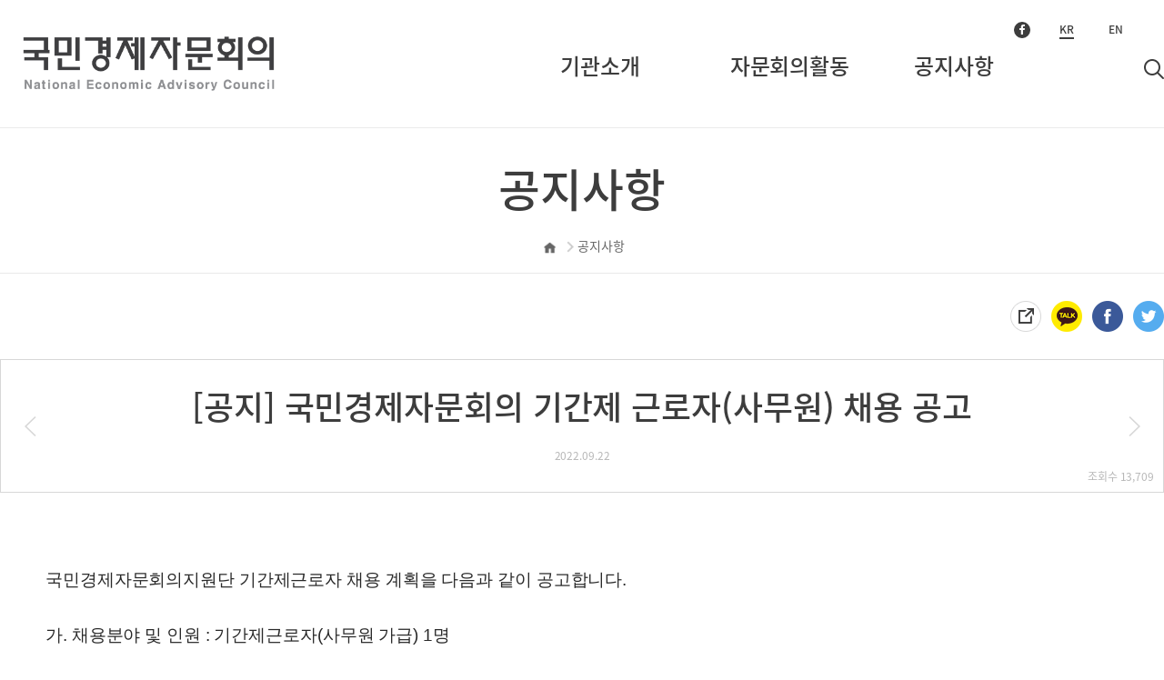

--- FILE ---
content_type: text/html;charset=utf-8
request_url: https://neac.go.kr/board/board_view.do?bd_idx=678&searchCate=1&searchOrder=1&searchYear=&status=&searchVal=&ord=&searchCate2=&searchCate=1&searchDel=N&searchType=&listSize=5&bmt_idx=1&spe=&page=1&searchKind=&adv=
body_size: 32656
content:


          <!DOCTYPE HTML>






<!--[if lt IE 7]><html class="lt-ie10 lt-ie9 lt-ie8 ie6" lang="ko-KR"><![endif]-->
<!--[if IE 7]><html class="lt-ie10 lt-ie9 lt-ie8 ie7" lang="ko-KR"><![endif]-->
<!--[if IE 8]><html class="lt-ie10 lt-ie9 ie8" lang="ko-KR"><![endif]-->
<!--[if IE 9]><html class="lt-ie10 ie9" lang="ko-KR"><![endif]-->
<!--[if !IE]><!--><html lang="ko-KR"><!--<![endif]-->
<head>
	<meta charset="UTF-8">
	<meta http-equiv="X-UA-Compatible" content="IE=edge">
	<title>[공지] 국민경제자문회의 기간제 근로자(사무원) 채용 공고 > 공지사항 > 주요활동 > 국민경제자문회의</title>
	<meta name="viewport" content="width=device-width, initial-scale=1.0, minimum-scale=1.0, maximum-scale=1.0, user-scalable=yes">
	<meta name="keywords" content="국민경제자문회의,국민경제자문회의지원단,neac">
	<meta name="description" content="국민경제자문회의">
	<meta name="author" content="국민경제자문회의">
	<meta property="og:type" content="website">
	<meta property="og:locale" content="ko_KR"/>
	<meta property="og:title" content="국민경제자문회의  [공지] 국민경제자문회의 기간제 근로자(사무원) 채용 공고">
	<meta property="og:description" content="국민경제자문회의">
	<meta property="og:site_name" content="국민경제자문회의"/>
	
	
	<meta name="format-detection" content="telephone=no"><!-- iOS 전화 자동연결 방지 메타태그 -->
	<!-- Favicon -->
	<link rel="SHORTCUT ICON" href="/resources/images/common/favicon.ico">
	<link rel="apple-touch-icon" href="/resources/images/common/bookmark.png"><!-- 애플 아이콘 -->
	<link rel="apple-touch-icon-precomposed" href="/resources/images/common/bookmark.png"><!-- 안드로이드,아이폰 바탕화면 아이콘 -->
	<!-- CSS -->
	<link rel="stylesheet" type="text/css" href="/resources/css/fonts.css">
	<link href="https://fonts.googleapis.com/css?family=Nanum+Myeongjo:400,700" rel="stylesheet">
	<link rel="stylesheet" type="text/css" href="/resources/css/common.css?v=2">
	<link rel="stylesheet" type="text/css" href="/resources/css/inc.css?v=2">
	<link rel="stylesheet" type="text/css" href="/resources/css/pop.css?v=3">
	<link rel="stylesheet" type="text/css" href="/resources/css/layout.css?v=4">
	<!-- 메인에서만 
	<link rel="stylesheet" type="text/css" href="/resources/css/main.css">
	-->
	<!-- Javascript -->
	<script type="text/javascript" src="/resources/js/lib/jquery-1.11.3.min.js"></script>
	<!--[if lt IE 10]>
		<link rel="stylesheet" type="text/css" href="/resources/css/ie.css">
		<script type="text/javascript" src="/resources/js/lib/jquery.placeholders.min.js"></script>
	<![endif]-->
	<!--[if lt IE 9]>
		<script type="text/javascript" src="/resources/js/lib/html5.js"></script>
		<script type="text/javascript" src="/resources/js/lib/respond.min.js"></script>
	<![endif]-->
	<!-- plugin -->
	<link rel="stylesheet" type="text/css" href="/resources/plugins/slick/slick.css">
	<link rel="stylesheet" type="text/css" href="/resources/plugins/slick/slick-theme.css">
	<script type="text/javascript" src="/resources/js/lib/jquery.nanoscroller.min.js"></script>
	<script type="text/javascript" src="/resources/js/lib/jquery.popupoverlay.min.js"></script>
	<script type="text/javascript" src="/resources/plugins/slick/slick.min.js"></script>
	
	<!-- fontawesome -->
	<link href="https://use.fontawesome.com/releases/v5.0.6/css/all.css" rel="stylesheet">
	<link href="https://cdnjs.cloudflare.com/ajax/libs/font-awesome/4.0.3/css/font-awesome.min.css" rel="stylesheet">
	
	<!-- sns 관련 -->
	<script src="/js/clipboard.min.js"></script>
	<script src="/js/sns.js"></script>
	<!-- ajax 관련 -->
	<script type="text/javascript" src="/js/jquery-ajaxHelper.js"></script>
	<!-- 기타 -->
	<script type="text/javascript" src="/resources/js/common.js"></script>
	<script type="text/javascript" src="/resources/js/commonDev.js"></script>
	<script>
	//Real
// 	getHttpToHttps();
	</script>
	<script type="text/javascript" src="/resources/js/pop.js"></script>
	<!-- 주요활동 탭 js 추가 -->
	<script type="text/javascript" src="/resources/js/floater.js"></script>
	<script type="text/javascript" src="/resources/js/scrollbtn.js"></script>
	<script type="text/javascript" src="/resources/js/menu.js"></script>
	<script type="text/javascript" src="/resources/js/RegExpUtil.js"></script>
	<!-- 구글 다국어 번역 API -->
	<script type="text/javascript">
		function googleTranslateElementInit() {
			new google.translate.TranslateElement({pageLanguage: 'ko', layout: google.translate.TranslateElement.InlineLayout.HORIZONTAL, multilanguagePage: true}, 'google_translate_element');
		}
	</script>
	<script type="text/javascript" src="//translate.google.com/translate_a/element.js?cb=googleTranslateElementInit"></script>
	
	<script type="text/javascript">
	$(document).ready(function(){
	    $("#btnh_search").bind('click',function(e) {
	        // Prevents the default action to be triggered.
	    	e.preventDefault();
	        if($("#searchTxt").val() == ""){
	        	alert("검색어를 입력해주세요.");
	        }else{
	        	searchfrm.submit();	
	        }			    	
	    });
	    
	 	// 검색어삭제 버튼 클릭시 키워드 단어 삭제
		$("#bt_keywordremove").bind('click',function(e){
			e.preventDefault();
			$('#searchTxt').val("");
		});
	 	
		$("#searchTxt").keyup(function(e){
			var v = $(this).val();
			console.log(v);
			var searchText = RegExpUtil.regExpSearch(v);
			console.log(searchText);
			$(this).val(searchText);
			e.preventDefault();
		});
	});
	</script>
	
	<!--vue-->
	<script type="text/javascript" src="/js/vue@2.6.0"></script>
</head>
<body>





<script>
var menu_obj = [
	{
		nm: '기관소개',
		url: '',
		st: 1,
		sub: [
			{
				nm: '국민경제자문회의',
				url: '/agency/neacIntroInstall.do',
				st: 1,
				sub: [
					{
						nm: '설치근거 및 기능',
						url: '/agency/neacIntroInstall.do',
						st: 1,
					},
					{
						nm: '구성',
						url: '/agency/composition.do',
						st: 1,
					},
					{
						nm: '자문분야',
						url: '/agency/neacIntroAction.do',
						st: 1,
					},
					{
						nm: '연혁',
						url: '/agency/neacIntroHistory.do',
						st: 1,
					},
				],	
			},
			{
				nm: '부의장',
				url: '/agency/greeting.do',
				st: 1,
				sub: [
					{
						nm: '환영인사',
						url: '/agency/greeting.do',
						st: 1,
					},
					{
						nm: '부의장 프로필',
						url: '/agency/profile.do',
						st: 1,
					},
					{
						nm: '대외활동',
						url: '/board/board_list.do?bmt_idx=1&searchCate=11',
						st: 0,
					},
					{
						nm: '역대 부의장',
						url: '/agency/pastMembervp.do',
						st: 1,
					},
				],	
			},
			{
				nm: '자문위원',
				url: '/agency/member.do',
				st: 1,
				sub: [
					{
						nm: '자문위원',
						url: '/agency/member.do',
						st: 1,
					},
					{
						nm: '역대 자문위원',
						url: '/agency/pastMember.do',
						st: 1,
					},
				],	
			},
			{
				nm: '지원단',
				url: '/agency/supportIntro.do',
				st: 1,
				sub: [
					{
						nm: '지원단 소개',
						url: '/agency/supportIntro.do',
						st: 1,
					},
					{
						nm: '조직과 연락처',
						url: '/agency/organization.do',
						st: 1,
					},
				],	
			}, 
			{
				nm: '오시는길',
				url: '/agency/location.do',
				st: 1,
			},
		],	
	},
	{
		nm: '자문회의활동',
		url: '/board/board_list.do?bmt_idx=1&searchCate=50',
		st: 1,
		sub: [
			{
				nm: '주요활동',
				url: '/board/board_list.do?bmt_idx=1&searchCate=50',
				st: 1,
				sub: [
					/* {
						nm: '자문회의',
						url: '/board/board_list.do?bmt_idx=2&searchCate=4',
					},
					{
						nm: '분과회의',
						url: '/board/board_list.do?bmt_idx=1&searchCate=12',
					},
					{
						nm: '포토갤러리',
						url: '/board/board_list.do?bmt_idx=2&searchCate=13',
					}, */
				],	
			}, 
			{
				nm: '기고/인터뷰',
				url: '/board/board_list.do?bmt_idx=1&searchCate=2',
				st: 1,
				
			}, 
			{
				nm: '보도자료',
				url: '/board/board_list.do?bmt_idx=1&searchCate=3',
				st: 1,
				
			}, 
		],	
	},
	{
		nm: '공지사항',
		url: '/board/board_list.do?bmt_idx=1&searchCate=1&listSize=5',
		st: 1,
		sub: [],	
	},
];


function filterMenuByStatus(menu) {
    // st가 1인 항목만 남김
    return menu
        .filter(item => item.st === 1) // 현재 레벨에서 st === 1인 항목만 남김
        .map(item => {
            // 하위 메뉴(sub)가 존재하면 재귀 호출
            if (item.sub && Array.isArray(item.sub)) {
                return {
                    ...item, // 기존의 속성 유지
                    sub: filterMenuByStatus(item.sub) // 하위 메뉴 필터링
                };
            }
            return item; // 하위 메뉴가 없으면 그대로 반환
        });
}

var filteredMenu = filterMenuByStatus(menu_obj);
menu_obj = filteredMenu;
</script>


<!-- 스킵 네비게이션(s) -->
<div id="skipNavigation">
	<ul>
		<li>
			<a href="#contents">본문 바로가기</a>
		</li>
		<li>
			<a href="#header">주요메뉴 바로가기</a>
		</li>
		<li>
			<a href="#footer">하단 바로가기</a>
		</li>
	</ul>
</div>
<!--// 스킵 네비게이션(e) -->
<!-- 서브비주얼이 없는 페이지일 경우 class="no_subvisual"를 추가합니다. -->


<div id="wrap" class="mainpage">

	<!-- header wrap(s) -->
	<div id="header">
		<header id="header">
		<div class="head_wrap">
			<div class="pc_width1">
				<h1><a href="/">국민경제자문회의</a></h1>
				<!-- 모바일에서 노출(s) -->
				<div class="head_gnbmenu">
					<button type="button" id="btnMobileGnb"><span class="isico isi_menu">메뉴</span></button>
				</div>
				<div class="head_search">
					<button type="button" id="btnSearch"><span class="isico isi_search">검색</span></button>
				</div>
				<!--// 모바일에서 노출(e) -->
				<div class="tnb only_l">
					<ul>
					
						<li class="fb"><a href="https://www.facebook.com/neac.kr" class="bg_gray1" target="_blank"><i class="isico isi_sfb">페이스북</i></a></li>
						<!---->
						<li class="lang active"><a href="/" title="한국어"><span>KR</span></a></li>
						
						<li class="lang"><a href="/en" title="영어"><span>EN</span></a></li>
						
					</ul>
				</div>
			</div>
			
			<!-- 메인페이지 모바일에서 노출(s) -->
			<ul class="main_mgnb">
				<li><a href="/agency/neacIntroInstall.do">기관소개</a></li>
				<li><a href="/board/board_list.do?bmt_idx=1&searchCate=50">자문회의활동</a></li>
				<li><a href="/board/board_list.do?bmt_idx=1&searchCate=1">공지사항</a></li>
			</ul>
			<!--// 메인페이지 모바일에서 노출(e) -->			
			
		</div>
		<!-- 모바일 메뉴영역(s) -->
		<div id="gnb">
			<div class="pos_wrap">
				<nav id="headerGnb" class="header_gnbwrap">
					<h2 class="blind">주요메뉴 모바일화면</h2>
					<div class="tnb">
						<ul>
						
							
							
						<li><a href="/member/login.do"><span>로그인</span></a></li>
							
						
							<li class="fb"><a href="https://www.facebook.com/neac.kr" class="bg_gray1" target="_blank"><span class="isico isi_sfb">페이스북</span></a></li>
							<!---->
							<li class="lang active"><a href="/" title="한국어"><span>KR</span></a></li>
							
							<li class="lang"><a href="/en" title="영어"><span>EN</span></a></li>
							
						</ul>
					</div>
					<ul class="gnb_menu">
						<li v-for="(o,i) in list">
							<strong><a :href="o.url">{{o.nm}}</a></strong>
							<ul v-if="o.sub" >
								<li v-for="(o2,i2) in o.sub"><a :href="o2.url"><span>{{o2.nm}}</span></a></li>
							</ul>
						</li>
					</ul>
					<script>
					var vm_topmenu = new Vue({
						el: '#headerGnb',
						data: {list:menu_obj},
					});
					</script>
					<div class="m_btm_wrap">
						<p>ⓒ National Economic Advisory Council</p>
					</div>
					<button type="button" id="gnbMenuClose"><span class="isico isi_close">메뉴 닫기</span></button>
				</nav>
			</div>
		</div>
		<!--// 모바일 메뉴영역(e) -->
		<!-- laptop 메뉴영역(s) -->
		<div class="main_gnbpc">
			<ul class="maingnb_menu" id="mainGnbDesk">
				<li :class="'gnbm'+(i+1)" v-for="(o,i) in list">
					<a :href="o.url"><strong>{{o.nm}}</strong></a>
					<ul v-if="o.sub" class="gnbsubmenu">
						<li v-for="(o2,i2) in o.sub"><a :href="o2.url"><span>{{o2.nm}}</span></a></li>
					</ul>
				</li>
			</ul>
			<script>
			var vm_topmenu2 = new Vue({
				el: '#mainGnbDesk',
				data: {list:menu_obj},
			});
			</script>
		</div>
		<!--// laptop 메뉴영역(e) -->
		<!-- 모바일 검색영역(s) -->
		<div id="searchMobileFrm">
			<div class="frmsrc">
				<form name="searchfrm" action="/etc/search.do">
					<fieldset>
						<legend>검색어 입력폼</legend>
						<label for="searchMobile" class="blind">통합검색</label>
						<input type="text" name="searchTxt" id="searchTxt" class="m_search" placeholder="검색어를 입력하세요.">
						<!--(개발요소) 아래 button은 input에 검색어 입력시 노출되며, 기능은 입력된 검색버튼이 전부 삭제됩니다. -->
						<button type="button" class="inptx_del" id="bt_keywordremove"><span class="isico isi_close3">검색어 삭제</span></button>
						<button type="button" class="smf_search" id="btnh_search"><span class="isico isi_search2">검색</span></button>
						<button type="button" class="smf_close" id="btnSeachMClose"><span class="isico isi_close2">검색창 닫기</span></button>
					</fieldset>
				</form>
			</div>
		</div>
		<!--// 모바일 검색영역(e) -->
		<div class="dimd" style="display: none;"></div>
	</header>
	</div>
	<!--// header wrap(e) -->


          









	
		<!-- subMenu  1.주요활동 - 공지사항 / 2.정책정보 - 자문위원/전문가기고 -->
		






<!-- sub visual(s) -->
<div id="vm-subvisual">
	<div class="subvisual">
		<h3 class="title1 titbrdmg">
			<span>{{currentNm}}</span>
		</h3>
		<!--// sub visual(e) -->
		<!-- location(s) -->
		<div id="location">
			<div class="home">
				<a href="/" title="홈"><span class="isico">홈</span></a>
			</div>
			<div class="locationarea th3">
				<template v-for="(o,i) in navList">
				<div class="locationlist">
					<ul>
						<li>
							<strong class="location_txt"><a href="#">{{o.nm}}</a></strong>
						</li>
					</ul>
				</div>
				</template>
			</div>
		</div>
		<!--// location(e) -->
	</div>
	<div class="tab_wrap" v-if="subList.length">
		<div class="comm_tab1">
			<ul class="tab_menu">
				<template v-for="(o,i) in subList">
				<li :class="o.on == 1?'on':''" class=" mr_10 mb_15">
					<a :href="o.url" class="tit">{{o.nm}}</a>
				</li>
				</template>
			</ul>
		</div>
	</div>
</div>
<script>
var vm_basemenu = new Vue({
	el: '#vm-subvisual',
	data: {
		menuList: menu_obj,
		navList: [],
		currentNm: '',
		subList: [],
	},
	mounted: function(){
		var url = window.location.pathname + (window.location.search ? window.location.search : '');
		//console.log(url);
		
		this.navList = this.findMenuPath(this.menuList, url);
		if(this.navList){
			this.currentNm = this.navList[this.navList.length - 1].nm;
		}
		this.subList = this.getSubMenuList(this.menuList, url);
		//console.log(this.subList);
	},
	methods: {
		findMenuPath: function(menuObj, url, path = []){
			let deepestPath = null;
			// URL에서 bmt_idx와 searchCate 값 추출
            var urlParams = new URLSearchParams(url.includes('?') ? url.split('?')[1] : '');
            var targetBmtIdx = urlParams.get('bmt_idx');
            var targetSearchCate = urlParams.get('searchCate');
            
		 	for (let item of menuObj) {
		 		// 현재 메뉴 추가
		        let currentPath = [...path, item];
		 		
		        // URL이 '/board'로 시작하지 않는 경우 직접 URL 비교
		        if (item.url.startsWith('/board/')) {
		        	
		        	var itemParams = new URLSearchParams(item.url.split('?')[1] || '');
		          	var itemBmtIdx = itemParams.get('bmt_idx');
		          	var itemSearchCate = itemParams.get('searchCate');
		          
		          	// bmt_idx와 searchCate가 동일하면 같은 메뉴로 간주
		          	if (itemBmtIdx === targetBmtIdx && itemSearchCate === targetSearchCate) {
		        	  	deepestPath = currentPath;
		          	}
		        }
		        // board URL인 경우 bmt_idx와 searchCate 비교
		        else {
		        	if (item.url === url) deepestPath = currentPath;
		        }

		     	// 하위 메뉴 탐색
		        if (item.sub) {
		            var subPath = this.findMenuPath(item.sub, url, currentPath);
		            if (subPath) {
		                // 하위 메뉴에서 더 깊은 경로를 찾으면 업데이트
		                deepestPath = subPath;
		            }
		        }
		      }
		      
		      return deepestPath;
		},
		getSubMenuList: function(menuObj, url) {
			// findMenuPath 함수를 이용해 경로를 찾음
		    var path = this.findMenuPath(menuObj, url);

		    // 경로가 있고, 3레벨에 해당하는 서브 메뉴가 존재하는지 확인
		    if (path && path.length >= 3) {
		        var thirdLevelMenu = path[1]; // 3레벨 메뉴 객체 가져오기
		        
		     	// URL에서 bmt_idx와 searchCate 값 추출
	            var urlParams = new URLSearchParams(url.includes('?') ? url.split('?')[1] : '');
	            var targetBmtIdx = urlParams.get('bmt_idx');
	            var targetSearchCate = urlParams.get('searchCate');
		        
		        // 3레벨 메뉴에 `on` 속성을 추가하고, URL이 일치하는 항목에만 `on: 1` 설정
		        thirdLevelMenu.sub.forEach(item => {
		            
		             // URL이 '/board'로 시작하지 않는 경우 직접 URL 비교
		        	if (item.url.startsWith('/board/')) {
			        	var itemParams = new URLSearchParams(item.url.split('?')[1] || '');
			          	var itemBmtIdx = itemParams.get('bmt_idx');
			          	var itemSearchCate = itemParams.get('searchCate');
			          
			          	// bmt_idx와 searchCate가 동일하면 같은 메뉴로 간주
			          	item.on = (itemBmtIdx === targetBmtIdx && itemSearchCate === targetSearchCate) ? 1 : 0; // URL이 일치하면 on: 1, 아니면 on: 0
			        }
			        else {
			        	item.on = (item.url === url) ? 1 : 0; // URL이 일치하면 on: 1, 아니면 on: 0
			        }
		        });

		        return thirdLevelMenu.sub; // 3레벨 서브 리스트 반환
		    }

		    return []; // 3레벨 메뉴가 없으면 빈 배열 반환
		},
	},
	
});
</script>

<script>
var path3 = '';

path3 = '[공지] 국민경제자문회의 기간제 근로자(사무원) 채용 공고 > ';

var titleNavi = '';
titleNavi += path3;
for(var i = vm_basemenu.navList.length - 1; i>=0; i--){
	var o = vm_basemenu.navList[i];
	titleNavi += o.nm+' > ';
}
document.title=titleNavi+'국민경제자문회의';
</script>
		<!-- subMenu  -->

	<!-- contents(s) -->
	<div id="container">
		<div id="contents">
			<!--(개발요소) 게시판내 검색이 있을경우 titbrdmg 클래스를 부여합니다. 마진값이 다릅니다. -->
			<div class="ctop_sns">
					<!-- <div class="prevlist"><a href="#">지난 전체회의 보기</a></div> -->
					<dl class="sns_share">
						<dt class="blind">외부로 내보내기</dt>
						<dd><a href="#" class="isico isi_urlcopy popUrlCopy_open" title="주소복사하기" data-clipboard-text="http://www.neac.go.kr/board/board_view.do?bd_idx=678&page=1&bmt_idx=1&searchCate=1&searchCate2=&searchVal=" role="button">주소복사하기</a></dd>
						<dd><a href="#" name="snsBtn" data-type="kas" data-title="[공지] 국민경제자문회의 기간제 근로자(사무원) 채용 공고" data-snsurl="page=1&bmt_idx=1&searchCate=1&searchCate2=&searchVal=" class="isico isi_kakaotalk" title="카카오스토리로 내보내기 새창열림">카카오스토리로 내보내기</a></dd>
						<dd><a href="#" name="snsBtn" data-type="facebook" data-title="[공지] 국민경제자문회의 기간제 근로자(사무원) 채용 공고" data-snsurl="page=1&bmt_idx=1&searchCate=1&searchCate2=&searchVal=" class="isico isi_facebook" title="페이스북으로 내보내기 새창열림">페이스북으로 내보내기</a></dd>
						<dd><a href="#" name="snsBtn" data-type="twitter" data-title="[공지] 국민경제자문회의 기간제 근로자(사무원) 채용 공고"  data-snsurl="page=1&bmt_idx=1&searchCate=1&searchCate2=&searchVal=" class="isico isi_twitter" title="트위터로 내보내기 새창열림">트위터로 내보내기</a></dd>
					</dl>					
				</div>
				
				<div class="sect1">
				
				<!-- 상세보기 페이지(s) -->
				<article class="viewer">
					<div class="viewtitle_wrap">
						<h4 class="viewtitle">[공지] 국민경제자문회의 기간제 근로자(사무원) 채용 공고</h4>
						<p class="viewdate">
						
							
							
							2022.09.22
							
						
						</p>
						<p class="viewhits">조회수 <span>13,709</span></p>
						
						<a href="?bmt_idx=1&bd_idx=672&page=1&bmt_idx=1&searchCate=1&searchCate2=&searchVal="><button type="button" class="btn_viewcontrol prev" title="이전글 보기"><span>이전글 보기</span></button></a>
						
						
						<a href="?bmt_idx=1&bd_idx=679&page=1&bmt_idx=1&searchCate=1&searchCate2=&searchVal="><button type="button" class="btn_viewcontrol next" title="다음글 보기"><span>다음글 보기</span></button></a>
						
					</div>
					<div class="viewer_cont">
						<p class="mgb_chg25">
							<p class="바탕글" style="line-height: 30px; font-family: 휴먼명조; font-size: 15pt;"><span style="color: rgb(41, 41, 41); font-family: 'Noto Sans Korean', sans-serif; font-size: 14pt;">국민경제자문회의지원단 기간제근로자&nbsp;채용&nbsp;계획을&nbsp;다음과&nbsp;같이&nbsp;공고합니다.</span><br style="font-family: 'Noto Sans Korean', sans-serif; margin: auto; padding: 0px; text-size-adjust: none; color: rgb(41, 41, 41); font-size: 14px;">
 <br style="font-family: 'Noto Sans Korean', sans-serif; margin: auto; padding: 0px; text-size-adjust: none; color: rgb(41, 41, 41); font-size: 14px;">
 <span style="color: rgb(41, 41, 41); font-family: 'Noto Sans Korean', sans-serif; font-size: 14pt;">가.&nbsp;채용분야&nbsp;및&nbsp;인원&nbsp;:&nbsp;기간제근로자(사무원 가급) 1명&nbsp;</span><br style="font-family: 'Noto Sans Korean', sans-serif; margin: auto; padding: 0px; text-size-adjust: none; color: rgb(41, 41, 41); font-size: 14px;">
 <span style="color: rgb(41, 41, 41); font-family: 'Noto Sans Korean', sans-serif; font-size: 14pt;">나.&nbsp;근무기간&nbsp;:&nbsp;채용일로부터 1년</span><br style="font-family: 'Noto Sans Korean', sans-serif; margin: auto; padding: 0px; text-size-adjust: none; color: rgb(41, 41, 41); font-size: 14px;">
 <span style="color: rgb(41, 41, 41); font-family: 'Noto Sans Korean', sans-serif; font-size: 14pt;">다.&nbsp;근무지&nbsp;:&nbsp;국민경제자문회의(서울 종로구 종로1 교보생명 20층)</span><br style="font-family: 'Noto Sans Korean', sans-serif; margin: auto; padding: 0px; text-size-adjust: none; color: rgb(41, 41, 41); font-size: 14px;">
 <span style="color: rgb(41, 41, 41); font-family: 'Noto Sans Korean', sans-serif; font-size: 14pt;">라.&nbsp;접수기간 :&nbsp;'22.9.23~10.4</span><br style="font-family: 'Noto Sans Korean', sans-serif; margin: auto; padding: 0px; text-size-adjust: none; color: rgb(41, 41, 41); font-size: 14px;">
 <span style="color: rgb(41, 41, 41); font-family: 'Noto Sans Korean', sans-serif; font-size: 14pt;">마.&nbsp;접수방법&nbsp;:&nbsp;이메일&nbsp;접수(</span><span style="font-size: 15pt; letter-spacing: 0pt; text-indent: -42.1pt;">ohara@korea.kr</span><span style="color: rgb(41, 41, 41); font-family: 'Noto Sans Korean', sans-serif; font-size: 14pt;">)</span></p>
<p class="바탕글" style="line-height: 30px; font-family: 휴먼명조; font-size: 15pt;"><br style="font-family: 'Noto Sans Korean', sans-serif; margin: auto; padding: 0px; text-size-adjust: none; color: rgb(41, 41, 41); font-size: 14px;"></p>
<p class="0" style="margin-left: 54px; text-indent: -40.7pt; margin-top: 4px;"><span style="font-family: 한양중고딕; letter-spacing: 0pt; font-size: 13pt;">※&nbsp;</span><span style="color: rgb(41, 41, 41); font-family: 'Noto Sans Korean', sans-serif; font-size: 14pt;">기타&nbsp;응시자격&nbsp;및&nbsp;시험일정&nbsp;등&nbsp;자세한&nbsp;사항은 첨부파일을&nbsp;참고하여&nbsp;주시기&nbsp;바랍니다.</span></p>
<div><span style="color: rgb(41, 41, 41); font-family: 'Noto Sans Korean', sans-serif; font-size: 14pt;"><br></span></div> 
						</p>
					</div>
					
				
					
					<!-- 첨부파일 영역(s) -->
					<ul class="downloadlist">
						
							
								<li><a href="/file/FileDown.do?atchFileId=FID00000431&amp;fileSn=0">(220922) 기간제 근로자(사무원 가급) 채용 공고문.hwp</a></li>
								
						
					</ul>
					<!--// 첨부파일 영역(e) -->
					
				</article>
				<!--// 상세보기 페이지(e) -->
				<div class="btn_wrap">
					<div class="center">
						<a href="/board/board_list.do?page=1&bmt_idx=1&searchCate=1&searchCate2=&searchVal=" class="btn3 btclr_white">목록</a>
					</div>
				</div>
			</div>
		</div>
	</div>
	<!--// contents(e) -->
		  		

	<!-- footer(s) -->
	<div id="footer">
		<footer>
		<div class="footersect">
			<ul class="footmenu">
				<li><a href="/etc/privacy.do">개인정보 처리방침</a></li>
				<li><a href="/etc/copyright.do">저작권정책</a></li>
				<li><a href="/etc/rejectemail.do">이메일무단수집거부</a></li>
				<li><a href="/etc/sitemap.do">사이트맵</a></li>
				<li><a href="/agency/location.do">오시는 길</a></li>
			</ul>
			<div class="ftfamily_wrap">
				<h5 class="blind">패밀리사이트</h5>
				<div class="familysite">
					<div class="familysite_selectarea">
						<label for="familySite1" class="blind">관련부처 선택</label>
						<select name="familySite1" id="familySite1" class="select_type1 select_gray2">
							<option value="">관련부처 바로가기</option>
                            <option value="http://www.mosf.go.kr/">기획재정부</option>
							<option value="https://www.msit.go.kr">과학기술정보통신부</option>
							<option value="http://www.ftc.go.kr/">공정거래위원회</option>
							<option value="http://www.moel.go.kr">고용노동부</option>
							<option value="http://www.fsc.go.kr/">금융위원회</option>
							<option value="http://www.mohw.go.kr">보건복지부</option>
							<option value="http://www.motie.go.kr">산업통상자원부</option>
							<option value="http://www.mofa.go.kr">외교부</option>
							<option value="http://www.mois.go.kr">행정안전부</option>
						</select>
					</div>
					<button type="button" onclick="goFamilySite('familySite1');" title="새창열림">이동</button>
				</div>
				<div class="familysite">
					<div class="familysite_selectarea">
						<label for="familySite2" class="blind">유관기관 선택</label>
						<select name="familySite2" id="familySite2" class="select_type1 select_gray2">
							<option value="">유관기관 바로가기</option>
							<option value="https://www.nps.or.kr/">국민연금공단</option>
							<option value="http://www.krihs.re.kr/">국토연구원</option>
							<option value="http://www.kif.re.kr/kif2/main/">금융연구원</option>
							<option value="http://www.stepi.re.kr/">과학기술정책연구원</option>
							<!--
							<option value="https://www.kli.re.kr/kli/index.do">노동연구원</option>
							<option value="http://www.kita.net/">한국무역협회</option>
							<option value="https://www.kihasa.re.kr/">한국보건사회연구원</option>
							<option value="http://www.kipf.re.kr/">조세재정연구원</option> 
							-->
							<option value="https://www.kiep.go.kr/">대외경제정책연구원</option>
							<option value="https://www.kotra.or.kr/">대한무역투자진흥공사</option>
							<option value="https://www.korcham.net/nCham/Service/Main/appl/Main.asp">대한상공회의소</option>
							<option value="https://www.kdb.co.kr/">산업은행</option>
							<option value="http://www.kiet.re.kr/">산업연구원</option>
							
							<option value="http://www.kdi.re.kr/">한국개발연구원</option>
							
							
							<option value="http://www.bok.or.kr/portal/main/main.do">한국은행</option>
						</select>
					</div>
					<button type="button" onclick="goFamilySite('familySite2');" title="새창열림">이동</button>
				</div>
			</div>
			<p class="ft_orginfo">
				(03154) 서울특별시 종로구 종로1 광화문교보빌딩 20층 국민경제자문회의지원단<br>
				대표번호 : 02-731-2445 / 팩스 : 02-731-2448
			</p>
			<div class="wamark"><a href="http://www.webwatch.or.kr/Situation/WA_Situation.html?MenuCD=110" target="_blank" title="새창열림"><img src="/resources/images/common/wamark.png" alt="과학기술정보통신부 WEB ACCESSIBILITY 마크(웹 접근성 품질인증 마크)" title="국가 공인 인증기관 : 웹와치"></a></div>
			<div id="google_translate_element" class="google_translate"></div>
			<p class="copyright">ⓒ National Economic Advisory Council</p>
		</div>
	</footer>
	</div>
	<!--// footer(e) -->
	<!-- 상단으로 버튼(s) -->
	<div class="topbtn"><a href="#" title="상단으로"><span class="isico isi_top">TOP</span></a></div>
	<!--// 상단으로 버튼(e) -->
</div>
<script type="text/javascript">
//사이트 이동
function goFamilySite(type) {
    var site = $("#"+type).val();
    var openNewWindow = window.open("about:blank");
    openNewWindow.document.location = site;
}
</script>

<!-- 지난 게시판 레이어 팝업(s)
<link rel="stylesheet" media="screen" href="/resources/css/neac_main.css">
<section class="layerpopwrap poptype3 prevboard_sect" id="popPrevBoard"></section>
<section class="layerpopwrap poptype3 prevboard_sect" id="popPrevBoardView"></section>
 -->
<!--// 지난 게시판 레이어 팝업(e) -->
<!-- URL복사하기 레이어 팝업(s) -->
<!-- <section class="layerpopwrap poptype1" id="popUrlCopy">
	<h4 class="pop_tit1">웹페이지 공유 URL 복사하기</h4>
	<div class="popbox1">
		<form>
			<fieldset>
				<legend>웹페이지 공유 URL 복사</legend>
				<div class="flex_group">
					<div class="input_wrt_wrap zl">
						<label for="shareUrlcopy" class="blind">웹페이지 공유 URL</label>
						<input type="text" name="shareUrlcopy" id="shareUrlcopy" class="inputype2" value="">
					</div>
					<div class="zr"><button type="button" class="btn4 btclr_orange">복사하기</button></div>
				</div>
			</fieldset>
		</form>
	</div>
	<div class="popbox2">
		<p class="fsm12 ta_center ftclr_gray3">
			복사하기 버튼을 눌러 단축 URL을 복사한 후<br>
			메일, 메신저, SNS 등에 붙여넣기<br>
			(오른쪽 마우스 버튼 또는 Ctrl + V) 하세요.
		</p>
	</div>
	<button type="button" class="popclose popUrlCopy_close"><span class="isico isi_close2">닫기</span></button>
</section> -->
<!--// URL복사하기 레이어 팝업(e) -->
</body>
<!-- <script> 필요없으면 지우겠음. 카카오스토리 공유 시.. 사용
  window.kakaoAsyncInit = function () {
    Kakao.Story.createShareButton({
      container: '#kakaostory-share-button'
    });
  };

  (function (d, s, id) {
    var js, fjs = d.getElementsByTagName(s)[0];
    if (d.getElementById(id)) return;
    js = d.createElement(s); js.id = id;
    js.src = "//developers.kakao.com/sdk/js/kakao.story.min.js";
    fjs.parentNode.insertBefore(js, fjs);
  }(document, 'script', 'kakao-js-sdk'));
</script> -->
</html>

--- FILE ---
content_type: text/css;charset=UTF-8
request_url: https://neac.go.kr/resources/css/fonts.css
body_size: 1571
content:
@charset "utf-8";

@font-face {
	font-family: 'Noto Sans KR';
	font-style: normal;
	font-weight: 400;
	src: local('Noto Sans KR'),
		url(//fonts.gstatic.com/ea/notosanskr/v2/NotoSansKR-Regular.woff2) format('woff2'),
		url(//fonts.gstatic.com/ea/notosanskr/v2/NotoSansKR-Regular.woff) format('woff'),
		url(//fonts.gstatic.com/ea/notosanskr/v2/NotoSansKR-Regular.otf) format('opentype'),
		url('../fonts/NotoSansKR-Regular.eot'),
		url('../fonts/NotoSansKR-Regular.eot?#iefix') format('embedded-opentype'); /* IE9 Compat Modes */
}
@font-face {
	font-family: 'Noto Sans KR';
	font-style: normal;
	font-weight: 500;
	src: local('Noto Sans KR'),
		url(//fonts.gstatic.com/ea/notosanskr/v2/NotoSansKR-Medium.woff2) format('woff2'),
		url(//fonts.gstatic.com/ea/notosanskr/v2/NotoSansKR-Medium.woff) format('woff'),
		url(//fonts.gstatic.com/ea/notosanskr/v2/NotoSansKR-Medium.otf) format('opentype'),
		url('../fonts/NotoSansKR-Medium.eot'),
		url('../fonts/NotoSansKR-Medium.eot?#iefix') format('embedded-opentype'); /* IE9 Compat Modes */
}
@font-face {
	font-family: 'Noto Sans KR';
	font-style: normal;
	font-weight: 700;
	src: local('Noto Sans KR'),
		url(//fonts.gstatic.com/ea/notosanskr/v2/NotoSansKR-Bold.woff2) format('woff2'),
		url(//fonts.gstatic.com/ea/notosanskr/v2/NotoSansKR-Bold.woff) format('woff'),
		url(//fonts.gstatic.com/ea/notosanskr/v2/NotoSansKR-Bold.otf) format('opentype'),
		url('../fonts/NotoSansKR-Bold.eot'),
		url('../fonts/NotoSansKR-Bold.eot?#iefix') format('embedded-opentype'); /* IE9 Compat Modes */
}

--- FILE ---
content_type: text/css;charset=UTF-8
request_url: https://neac.go.kr/resources/css/common.css?v=2
body_size: 20692
content:
@charset "utf-8";

html, body, div, span, applet, object, iframe, h1, h2, h3, h4, h5, h6, p, blockquote, pre, a, abbr, acronym, address, big, cite, code, del, dfn, em, img, ins, kbd, q, s, samp, small, strike, strong, sub, sup, tt, var, b, u, i, center, dl, dt, dd, ol, ul, li, fieldset, form, label, legend, table, caption, tbody, tfoot, thead, tr, th, td, article, aside, canvas, details, embed, figure, figcaption, footer, header, hgroup, menu, nav, output, ruby, section, summary, time, mark, audio, video {margin:0;padding:0;/*vertical-align:baseline;*/}

body, th, td, input, select, textarea, button{font-size: 100%; line-height: 1.5; font-family: 'Noto Sans KR',dotum,'돋움',sans-serif; color:#3d3d3d; font-weight:400;letter-spacing: -.1px; box-sizing:border-box;}

/* HTML5 display-role reset for older browsers */
article, aside, details, figcaption, figure, footer, header, hgroup, menu, nav, section{display: block}

body{-webkit-text-size-adjust: none}
h1, h2, h3, h4, h5, h6{font-size: 100%; font-weight: 500}
ol, ul, li ,dl, dt, dd{list-style:none outside none; padding:0; margin:0}
hr{display:none}
span{margin:0; padding:0; outline:0}
fieldset, img, table, caption, tbody, tfoot, thead, tr, th, td, button, hr{border:0}
address, caption, cite, code, dfn, em, strong, th, var{font-style: normal}
blockquote, q{quotes:none}
blockquote:before, blockquote:after, q:before, q:after{content: ''; content: none}
table{border-collapse:separate; border-spacing:0; width: 100%}
img{vertical-align:middle}
a{text-decoration:none; cursor:pointer; color: #3d3d3d}
a:active, a:hover{text-decoration: none}
input, select, label{vertical-align:middle}
input, select, textarea, button{font-size: 100%; vertical-align: middle; padding: 0; margin: 0}
input, textarea{/*border-radius: 0; appearance:none; -webkit-appearance:none;*/ font-family: 'Noto Sans KR',dotum,'돋움',sans-serif}
button,input[type='text'],input[type='password'],input[type='tel'],input[type='num'],input[type='button'],input[type='submit'],input[type='reset'],input[type='file']{-webkit-appearance:button; border-radius:0}
input[type='search']::-webkit-search-cancel-button{-webkit-appearance:none}
textarea{resize:none}
button{border: 0 none; background-color: transparent; cursor: pointer; vertical-align: middle}
b, strong{font-weight:700}
input[type="text"], input[type="password"], input[type="number"], input[type="tel"], input[type="email"], input[type="search"]{box-sizing: border-box}
select{
    appearance: none;
    -moz-appearance: none; /* Firefox */ 
    -webkit-appearance: none; /* Safari and Chrome */
    background:url('../images/common/select_arrow.png') no-repeat right 12px center;
    background-size: 15px;
}
/* IE 기본 스타일 제거 */
select::-ms-expand{
	display: none; /* IE 10, 11 */
}


/* ie 제어 */
input::-ms-clear {display:none}

/* SkipNavigation */
#skipNavigation{
	position:absolute;
	width:100%;
	top:-200px;
	left:0;
	margin:0 auto;
	z-index:9999
}
#skipNavigation a{
	display:block;
	height:35px;
	background-color:#1c80cc;
	color:#fff;
	text-align:center
}
#skipNavigation a:active,
#skipNavigation a:focus{
	position:absolute;
	left:0;
	top:200px;
	width:100%;
	color:#fff;
	background:#1c80cc;
	line-height:35px;
	text-align:center;
	border-bottom:1px solid #dbdbdb;
	font-size:16px
}

/* Common Style */
.clearfix:after{
	content:'';
	display:block;
	float:none;
	clear:both;
	height:0;
	font-size:0;
	line-height:0;
	visibility:hidden
}
legend, .blind, caption{
	position:absolute;
	left:-9999px;
	top:0;
	height:0;
	font-size:1px;
	line-height:0;
	text-indent:-9999em;
	overflow:hidden
}
.fl{
	float: left
}
.fr{
	float: right
}
.dib{
	display: inline-block;
	vertical-align: middle
}
.posrel, .vw_expend{
	position: relative;
}
/* color, fonts */
.bg_main{
	background-color: #153386
}
.bg_point1{
	background-color: #1b92bd /*blue*/
}
.bg_point2{
	background-color: #f28f1f /*orange*/
}
.bg_point3{
	background-color: #795f41 /*brown*/
}
.bg_sub1{
	background-color: #00183f /*navy*/
}
.bg_sub2{
	background-color: #e3f2fd /*lightblue*/
}
.bg_gray1{
	background-color: #3d3d3d
}
.bg_gray2{
	background-color: #3f3f40
}
.ftclr_main{
	color: #153386 !important
}
.ftclr_point1{
	color: #1b92bd !important /*blue*/
}
.ftclr_point2{
	color: #f28f1f !important /*orange*/
}
.ftclr_point3{
	color: #795f41 !important /*brown*/
}
.ftclr_sub1{
	color: #00183f !important /*navy*/
}
.ftclr_sub2{
	color: #e3f2fd !important /*lightblue*/
}
.ftclr_gray1{
	color: #3d3d3d !important
}
.ftclr_gray2{
	color: #b7b7b7 !important
}
.ftclr_gray3{
	color: #898989 !important
}
.ftclr_purple{
	color: #92278f
}
.ftclr_blue{
	color: #00aeef
}
.ftclr_green{
	color: #00a651
}
.ftclr_red{
	color: #ed1c24
}
.ft_nanummyeongjo{
	font-family: 'Nanum Myeongjo', serif !important
}
.fsm11{
	font-size: 0.688rem
}
.fsm12{
	font-size: 0.75rem
}
.fsm16{
	font-size: 0.875rem
}
.fsm20{
	font-size: 1rem
}
.fw700{
	font-weight: 700 !important
}
.ta_center{
	text-align: center;
}
.ta_left{
	text-align: left;
}
.ta_right{
	text-align: right;
}
.fc_blue{
	color: #1b4edd;
}


/* button */
.btn_wrap .center{
	text-align: center
}
.btn1{
	display: inline-block;
	min-width: 85px;
	min-height: 43px;
	padding: 12px 30px;
	font-size: 0.75rem;
	text-align: center;
	font-weight: 500;
	box-sizing: border-box
}
.btn2{
	display: inline-block;
	width: 100%;
	min-height: 34px;
	padding: 7px 10px;
	font-size: 0.75rem;
	text-align: center;
	font-weight: 500;
	box-sizing: border-box;
}
.btn3{
	display: inline-block;
	min-width: 85px;
	min-height: 43px;
	padding: 8px 30px;
	font-size: 0.75rem;
	text-align: center;
	font-weight: 500;
	box-sizing: border-box;
}
.btn4{
	display: inline-block;
	min-width: 85px;
	min-height: 33px;
	padding: 4px 5px;
	font-size: 0.75rem;
	text-align: center;
	font-weight: 500;
	box-sizing: border-box;
}
.btn5{
	display: inline-block;
	min-width: 85px;
	min-height: 33px;
	padding: 5px 23px;
	font-size: 0.75rem;
	text-align: center;
	font-weight: 500;
	box-sizing: border-box;
}
.btn6{
	display: inline-block;
	min-width: 125px;
	min-height: 33px;
	padding: 5px 23px;
	font-size: 0.75rem;
	text-align: center;
	font-weight: 500;
	box-sizing: border-box;
}
.btn1 + .btn1{
	margin-left: 6px
}
.recommbtn{
	display: inline-block;
	vertical-align: middle;
	min-width: 90px;
	min-height: 31px;
	padding: 5px 12px;
	font-size: 0.75rem;
	text-align: center;
	font-weight: 500;
	line-height: 1.1;
	border: 2px solid #3d3d3d;
	box-sizing: border-box
}
.recommbtn > span{
	display: inline-block;
	vertical-align: middle
}
.recommbtn + .recommbtn{
	margin-left: 8px
}
.recommbtn.maxselect{
	color: #1b92bd;
	border-color: #1b92bd
}
.btclr_white{
	background-color: #fff;
	border: 1px solid #3d3d3d
}
.btclr_white2{
	background-color: #fff;
	border: 1px solid #d7d7d7
}
.btclr_gray{
	color: #b7b7b7;
	background-color: #fff;
	border: 1px solid #d7d7d7
}
.btclr_orange{
	color: #fff;
	background-color: #f28f1f;
	border: 1px solid #f28f1f
}
.btclr_brown{
	color: #fff;
	background-color: #795f41;
	border: 1px solid #795f41
}
.inptx_del{
	display: block;
	position: absolute;
	width: 24px;
	height: 24px;
	top: 50%;
	-webkit-transform: translateY(-50%);
	-ms-transform: translateY(-50%);
	-o-transform: translateY(-50%);
	transform: translateY(-50%);
	z-index: 3
}

.blacklbtn{
	border: 2px solid #333333;
	box-sizing: border-box;
	font-size: 0.875rem;
	padding: 10px 18px;
	text-align: center;
	transition: .3s ease-in-out;
}
.refbtn{
	display: inline-block;
	width: 49%;
}

/* form */
.flex_group{
	display: table;
	width: 100%;
	box-sizing: border-box
}
.flex_group [class*="zl"]{
	padding: 0 2px
}
.flex_group [zlass*="zl"]:first-child{
	padding-left: 0
}
.zl, .zlc, .zlr,.yl, .ylc, .ylr{
	display: table-cell;
	vertical-align: middle
}
.input_wrt_wrap{
	position: relative
}
.inputype1,
.inputype2{
	width: 100%;
	height: 33px;
	padding: 0 10px;
	font-size: 0.875rem;
	line-height: 33px;
	border: 1px solid #ececec;
	box-sizing: border-box;
	transition: .3s ease-in-out
}
.inputype1:focus,,
.inputype2:focus,
.select_type3:focus,
.textarea_type2:focus{
	background-color: #e6fdfe;
	border-color: #e6fdfe
}
.flex_group .ylr button{
	border-left: none
}
.select_type1{
	width: 100%;
	padding: 6px 0 6px 15px;
	font-size: 0.75rem;
	background: transparent;
	border: none;
	box-sizing: border-box
}
.select_type2{
	width: 100%;
	padding: 6px 0 6px 15px;
	font-size: 0.75rem;
	border: 1px solid #d7d7d7;
	box-sizing: border-box
}
.select_type3{
	width: 100%;
	height: 33px;
	padding-left: 10px;
	font-size: 0.875rem;
	line-height: 33px;
	border: 1px solid #ececec;
	box-sizing: border-box;
	transition: .3s ease-in-out
}
.select_type4{
	width: 100%;
	padding: 6px 0 6px 15px;
	font-size: 0.75rem;
	border: 2px solid #333333;
	box-sizing: border-box
}
#familySite1{
    background:url('../images/common/select_arrow_w.png') no-repeat right 12px center;
    background-size: 15px;
}
#familySite2{
    background:url('../images/common/select_arrow_w.png') no-repeat right 12px center;
    background-size: 15px;
}

.select_gray2{
	color: #fff
}
select.select_gray2 option{
	color: #3f3f40
}
.textarea_type1{
	width: 100%;
	height: 100%;
	padding: 10px;
	font-size: 0.875rem;
	background: transparent;
	border: none;
	box-sizing: border-box
}
.textarea_type2{
	width: 100%;
	height: 100%;
	padding: 10px;
	font-size: 0.875rem;
	border: 1px solid #ececec;
	box-sizing: border-box;
	transition: .3s ease-in-out
}

/* width, height */
.wid100{
	width: 100%
}
.maxwid_100{
	max-width: 100%
}
.maxwid_430{
	max-width: 430px
}
.pct_75{
	width: 75%
}
.pct_45{
	width: 45%
}
.pct_25{
	width: 25%
}
.mgb5{
	margin-bottom: 5px
}
.mgb25{
	margin-bottom: 25px
}
.mgl5{
	margin-left: 5px
}
.mgl10{
	margin-left: 10px
}
.mgt_chg5{
	margin-top: 5px !important
}
.mgt_chg15{
	margin-top: 15px !important
}
.mgt_chg20{
	margin-top: 20px !important
}
.mgt_chg25{
	margin-top: 25px !important
}
.mgt_chg30{
	margin-top: 30px !important
}
.mgt_chg40{
	margin-top: 40px !important
}
.mgt_chg45{
	margin-top: 45px !important
}
.mgt_chg50{
	margin-top: 50px !important
}
.mgb_chg5{
	margin-bottom: 5px !important
}
.mgb_chg10{
	margin-bottom: 10px !important
}
.mgb_chg15{
	margin-bottom: 15px !important
}
.mgb_chg20{
	margin-bottom: 20px !important
}
.mgb_chg25{
	margin-bottom: 25px !important
}
.mgb_chg30{
	margin-bottom: 30px !important
}
.mgb_chg35{
	margin-bottom: 35px !important
}
.mgb_chg40{
	margin-bottom: 40px !important
}
/* images */
.isico{
	display: block;
	text-indent: -9999em;
	background-repeat: no-repeat;
	overflow: hidden
}
.isico{
	background-image: url('../images/common/is_ico@x2.png');
	background-size: 320px auto
}
.isico.isi_search{
	width: 16px;
	height: 16px;
	background-position: 0 0
}
.isico.isi_search2{
	width: 16px;
	height: 16px;
	background-position: -18px 0
}
.isico.isi_menu{
	width: 17px;
	height: 15px;
	background-position: -36px 0
}
.isico.isi_close{
	width: 16px;
	height: 16px;
	background-position: -55px 0
}
.isico.isi_close2{
	width: 15px;
	height: 15px;
	background-position: -73px 0
}
.isico.isi_close3{
	width: 15px;
	height: 15px;
	background-position: -99px 0
}
.isico.isi_sfb{
	width: 7px;
	height: 13px;
	background-position: -90px 0
}
.isico.isi_home{
	width: 11px;
	height: 11px;
	background-position: -116px 0
}
.isico.isi_top{
	width: 15px;
	height: 17px;
	background-position: -129px 0
}
.isico.isi_urlcopy{
	width: 25px;
	height: 25px;
	background-position: -146px 0
}
.isico.isi_kakaotalk{
	width: 25px;
	height: 25px;
	background-position: -173px 0
}
.isico.isi_facebook{
	width: 25px;
	height: 25px;
	background-position: -200px 0
}
.isico.isi_twitter{
	width: 25px;
	height: 25px;
	background-position: -227px 0
}
.isico.isi_reply{
	width: 15px;
	height: 15px;
	background-position: -254px 0
}
.isico.isi_good{
	width: 14px;
	height: 15px;
	background-position: -271px 0
}
.isico.isi_bad{
	width: 14px;
	height: 15px;
	background-position: -287px 0
}
.isico.isi_write{
	width: 17px;
	height: 22px;
	background-position: -303px 0
}
.isico.isi_write2{
	width: 15px;
	height: 19px;
	background-position: -160px -27px
}
.isico.isi_plus{
	width: 15px;
	height: 15px;
	background-position: -126px -27px
}
.isico.isi_minus,
.expended .isico.isi_plus{
	width: 15px;
	height: 15px;
	background-position: -143px -27px
}
.isico.isi_good2{
	width: 19px;
	height: 19px;
	background-position: 0 -27px
}
.maxselect .isico.isi_good2{
	width: 19px;
	height: 19px;
	background-position: -21px -27px
}
.mychoice .isico.isi_good2{
	width: 19px;
	height: 19px;
	background-position: -42px -27px
}
.isico.isi_bad2{
	width: 19px;
	height: 19px;
	background-position: -63px -27px
}
.isico.isi_info{
	width: 22px;
	height: 22px;
	background-position: -177px -27px
}
.isico.isi_close4,
.opened .isico.isi_info{
	width: 22px;
	height: 22px;
	background-position: -201px -27px
}
.maxselect .isico.isi_bad2{
	width: 19px;
	height: 19px;
	background-position: -84px -27px
}
.mychoice .isico.isi_bad2{
	width: 19px;
	height: 19px;
	background-position: -105px -27px
}
/* mobile */
@media all and (max-width: 767px){
	.mbr{
		display: block
	}
}
/* table */
@media all and (min-width: 768px){
	.twbr{
		display: block
	}
}
/* table, mobile */
@media all and (max-width: 1119px){
	.tmbr{
		display: block
	}
}
/* web */
@media all and (min-width: 1120px){
	.wbr{
		display: block
	}
	/* fonts */
	.fsm11{
		font-size: 0.813rem
	}
	.fsm12{
		font-size: 0.875rem
	}
	.fsm16{
		font-size: 1rem
	}
	.fsm20{
		font-size: 1.25rem
	}
	/* button */
	.btn1{
		min-width: 90px;
		min-height: 47px;
		padding: 14px 30px;
		font-size: 0.875rem
	}
	.btn2{
		min-height: 44px;
		padding: 7px 10px;
		font-size: 0.875rem;
	}
	.btn3{
		min-width: 90px;
		min-height: 47px;
		padding: 10px 30px;
		font-size: 0.875rem
	}
	.btn4{
		min-width: 90px;
		min-height: 39px;
		font-size: 0.875rem
	}
	.btn5{
		min-width: 116px;
		min-height: 35px;
		padding: 7px 14px
	}
	.btn1 + .btn1{
		margin-left: 16px
	}
	.recommbtn{
		min-width: 100px;
		min-height: 35px;
		transition: .3s ease-in-out
	}
	.recommbtn:hover{
		color: #fff;
		background-color: #3d3d3d
	}
	.recommbtn.maxselect:hover{
		color: #fff;
		background-color: #1b92bd
	}
	.btclr_white, .btclr_white2, .btclr_gray, .btclr_brown{
		transition: .3s ease-in-out
	}
	.btclr_white, .btclr_gray{
		border-width: 2px
	}
	.btclr_white:hover,
	.btclr_gray:hover{
		color: #fff;
		background-color: #3d3d3d
	}
	.btclr_white2:hover{
		background-color: #d7d7d7
	}
	.btclr_gray:hover{
		border-color: #3d3d3d
	}
	.btclr_brown:hover{
		background-color: #8e7c66;
		border: 1px solid #8e7c66;
	}
	.blacklbtn:hover{
		color: #fff;
		background-color: #3d3d3d;
	}
	
	/* form */
	.inputype1{
		height: 52px;
		padding: 0 18px;
		font-size: 1rem;
		line-height: 52px
	}
	.inputype2{
		height: 39px;
		padding: 0 18px;
		font-size: 1rem;
		line-height: 39px
	}
	.select_type1{
		padding: 5px 0 5px 12px
	}
	.select_type2{
		padding: 10px 0 10px 18px;
		font-size: 0.875rem
	}
	.select_type3{
		height: 52px;
		padding-left: 18px;
		font-size: 1rem;
		line-height: 52px
	}
	.select_type4{
		padding: 10px 0 10px 18px;
		font-size: 0.875rem;
	}
	.textarea_type1{
		padding: 18px;
		font-size: 1rem
	}
	.textarea_type2{
		padding: 50px;
		font-size: 1rem
	}
	/* width, height */
	.mgt_chg5{
		margin-top: 10px !important
	}
	.mgt_chg15{
		margin-top: 30px !important
	}
	.mgt_chg20{
		margin-top: 40px !important
	}
	.mgt_chg25{
		margin-top: 50px !important
	}
	.mgt_chg30{
		margin-top: 60px !important
	}
	.mgt_chg40{
		margin-top: 80px !important
	}
	.mgt_chg45{
		margin-top: 90px !important
	}
	.mgt_chg50{
		margin-top: 100px !important
	}
	.mgb_chg5{
		margin-bottom: 10px !important
	}
	.mgb_chg10{
		margin-bottom: 20px !important
	}
	.mgb_chg15{
		margin-bottom: 30px !important
	}
	.mgb_chg20{
		margin-bottom: 40px !important
	}
	.mgb_chg25{
		margin-bottom: 50px !important
	}
	.mgb_chg30{
		margin-bottom: 60px !important
	}
	.mgb_chg35{
		margin-bottom: 70px !important
	}
	.mgb_chg40{
		margin-bottom: 80px !important
	}
	/* images */
	.isico{
		background-size: auto
	}
	.isico{
		background-image: url('../images/common/is_ico.png')
	}
	.isico.isi_search{
		width: 22px;
		height: 22px;
		background-position: 0 0
	}
	.isico.isi_search2{
		width: 22px;
		height: 22px;
		background-position: -24px 0
	}
	.isico.isi_close{
		width: 21px;
		height: 21px;
		background-position: -48px 0
	}
	.isico.isi_close2{
		width: 21px;
		height: 21px;
		background-position: -71px 0
	}
	.isico.isi_close3{
		width: 21px;
		height: 21px;
		background-position: -102px 0
	}
	.isico.isi_sfb{
		width: 6px;
		height: 11px;
		background-position: -94px 0
	}
	.isico.isi_home{
		width: 20px;
		height: 20px;
		background-position: -125px 0
	}
	.isico.isi_top{
		width: 22px;
		height: 26px;
		background-position: -147px 0
	}
	.isico.isi_urlcopy{
		width: 34px;
		height: 34px;
		background-position: -171px 0
	}
	.isico.isi_kakaotalk{
		width: 34px;
		height: 34px;
		background-position: -207px 0
	}
	.isico.isi_facebook{
		width: 34px;
		height: 34px;
		background-position: -243px 0
	}
	.isico.isi_twitter{
		width: 34px;
		height: 34px;
		background-position: -279px 0
	}
	.isico.isi_reply{
		width: 24px;
		height: 24px;
		background-position: -315px 0
	}
	.isico.isi_good{
		width: 23px;
		height: 25px;
		background-position: -341px 0
	}
	.isico.isi_bad{
		width: 23px;
		height: 25px;
		background-position: -366px 0
	}
	.isico.isi_write{
		width: 26px;
		height: 33px;
		background-position: -391px 0
	}
	a:hover .isico.isi_write,
	button:hover .isico.isi_write{
		width: 26px;
		height: 33px;
		background-position: 0 -36px
	}
	.isico.isi_write2{
		width: 16px;
		height: 21px;
		background-position: -611px 0
	}
	.isico.isi_plus{
		width: 22px;
		height: 22px;
		background-position: -563px 0
	}
	.isico.isi_minus,
	.expended .isico.isi_plus{
		width: 22px;
		height: 22px;
		background-position: -587px 0
	}
	.isico.isi_good2{
		width: 22px;
		height: 22px;
		background-position: -419px 0
	}
	.maxselect .isico.isi_good2{
		width: 22px;
		height: 22px;
		background-position: -443px 0
	}
	button:hover .isico.isi_good2,
	.mychoice .isico.isi_good2{
		width: 22px;
		height: 22px;
		background-position: -467px 0
	}
	.isico.isi_bad2{
		width: 22px;
		height: 22px;
		background-position: -491px 0
	}
	.maxselect .isico.isi_bad2{
		width: 22px;
		height: 22px;
		background-position: -515px 0
	}
	button:hover .isico.isi_bad2,
	.mychoice .isico.isi_bad2{
		width: 22px;
		height: 22px;
		background-position: -539px 0
	}
}

.btn_wrap:after{
	content:'';
	display:block;
	float:none;
	clear:both;
	height:0;
	font-size:0;
	line-height:0;
	visibility:hidden
}

/* nanoscoller */
.nano{position:relative;width:100%;height:100%;overflow:hidden;}
.nano .nano-content{position:absolute;overflow:scroll;overflow-x:hidden;top:0;right:0;bottom:0;left:0;}
.nano>.nano-content:focus{outline:none;}
.nano>.nano-content::-webkit-scrollbar{display: none;}
.has-scrollbar > .nano-content::-webkit-scrollbar{display: block;}
.nano .nano-pane{width:7px;margin:0;background-color:transparent;position:absolute;top:0;right:0;bottom:0;visibility:hidden\9;/*TargetonlyIE7andIE8withthishack*/opacity:.01;-webkit-transition:.2s;-moz-transition:.2s;-o-transition:.2s;transition:.2s;-moz-border-radius:2px;-webkit-border-radius:2px;border-radius:2px;overflow:hidden;}
.nano > .nano-pane > .nano-slider{background:#c1c1c1;position:relative;width:7px;margin:0;-moz-border-radius:0;-webkit-border-radius:0;border-radius:0;}
.nano:hover > .nano-pane, .nano-pane.active, .nano-pane.flashed{visibility:visible\9;/*TargetonlyIE7andIE8withthishack*/opacity:0.99;}
.ui-autocomplete{opacity:0;width:0;height:0;z-index:-99999 !important;}

--- FILE ---
content_type: text/css;charset=UTF-8
request_url: https://neac.go.kr/resources/css/inc.css?v=2
body_size: 18851
content:
@charset "utf-8";
#header{
	position: fixed;
	width: 100%;
	top: 0;
	left: 0;
	z-index: 10;
	background: #fff;
	border-bottom: 1px solid #ebebeb;
}
.mobilemenu-open #header{
	position: absolute
}
.head_wrap{
	height: 55px;
	background-color: #fff
}
#header h1{
	width: 160px;
	height: 55px
}
#header h1 > a{
	display: block;
	margin-left: 15px;
	height: 100%;
	text-indent: -9999em;
	background-image: url('../images/common/logo.png');
	background-repeat: no-repeat;
	background-position: right center;
	background-size: contain
}
#header .head_gnbmenu{
	position: absolute;
	width: 37px;
	height: 55px;
	top: 0;
	right: 5px;
	z-index: 3
}

#header .main_gnbpc .gnbsubmenu li ul.gnb_submn3 >li{
	float: left;
	margin-right: 15px;
	color: #666666;
}
#header .main_gnbpc .gnbsubmenu li ul.gnb_submn3 >li:nth-child(3){
	clear: both;
	float: left;
}
#header .main_gnbpc .gnbsubmenu li ul.gnb_submn3 >li a{
	color: #666666;
}



#header .head_gnbmenu button,
#header .head_search button{
	display: block;
	width: 100%;
	height: 100%
}
#header .head_gnbmenu button .isico,
#header .head_search button .isico,
#gnb #gnbMenuClose .isico{
	margin: auto
}
#header .head_search{
	position: absolute;
	width: 36px;
	height: 55px;
	top: 0;
	right: 42px;
	z-index: 6
}
#gnb .pos_wrap{
	position: absolute;
	right:0;
	top:0;
	width: 100%;
	background: #fff;
	transform: translate3d(100%, 0, 0);
	-webkit-transform: translate3d(100%, 0, 0);
	-webkit-transition-duration: 300ms;
	transition-duration: 300ms;
	transition-property: transform;
	transition-timing-function: cubic-bezier(0.18, 0.35, 0.56, 1);
	z-index: 10;
}
#gnb .pos_wrap.open_menu {
	transform: translate3d(0, 0px, 0px);
	-webkit-transform: translate3d(0, 0px, 0px);
}
.header_gnbwrap{
	position: relative
}
.tnb{
	height: 55px;
	margin-right: 46px
}
.tnb ul li{
	display: inline-block;
	vertical-align: middle;
	margin: 0 5px
}
.tnb ul li a{
	display: block;
	padding: 20px 8px;
	font-size: 0.75rem;
	font-weight: 500
}
.tnb ul li a > span{
	display: inline-block;
	position: relative
}
.tnb ul li a > span:after{
	content: '';
	display: block;
	width: 0;
	height: 2px;
	margin: auto;
	bottom: 0;
	transition: .3s ease-in-out;
	background-color: #3d3d3d
}
.tnb ul li.lang a{
	padding-left: 5px;
	padding-right: 5px
}
.tnb ul li.active a > span:after{
	width: 100%
}
.tnb .fb a{
	width: 21px;
	height: 21px;
	padding: 0;
	border-radius: 50%;
	overflow: hidden
}
.tnb .fb a .isico{
	display: block;
	margin: 4px auto
}
#gnb .gnb_menu{
	margin: 0 15px;
	border-bottom: 1px solid #ececec
}
#gnb .gnb_menu > li a{
	position: relative;
	display: block;
	margin: 0 25px;
	font-weight: 500
}
#gnb .gnb_menu > li > strong{
	display: block;
	margin-bottom: 7px;
	border-bottom: 1px solid #ececec;
	box-sizing: border-box
}
#gnb .gnb_menu > li > strong > a{
	padding: 15px 0;
	font-size: 1.188rem
}
#gnb .gnb_menu > li > ul{
	margin-bottom: 11px
}
#gnb .gnb_menu > li > ul > li > a{
	font-size: 0.875rem
}
#gnb .gnb_menu > li > ul > li > a span{
	display: inline-block;
	padding: 6px 0;
	box-sizing: border-box
}
#gnb .gnb_menu > li.active > strong > a,
#gnb .gnb_menu > li > ul > li.active > a{
	color: #153386
}
#gnb .gnb_menu > li.active > strong > a{
	border-bottom: 2px solid #153386
}
#gnb .gnb_menu > li > ul > li.active > a span{
	border-bottom: 1px solid #153386
}
#gnb .m_btm_wrap{
	padding: 22px 15px;
	text-align: center;
	font-size: 0.75rem
}
#gnb #gnbMenuClose{
	display: block;
	position: absolute;
	width: 46px;
	height: 55px;
	top: 0;
	right: 0;
	overflow: hidden;
	z-index: 3
}
#searchMobileFrm .frmsrc{
	position: absolute;
	width: 100%;
	height: 55px;
	top: 0;
	left: 0;
	background-color: #153386;
	transform: translate3d(0, -100%, 0);
	-webkit-transform: translate3d(0, -100%, 0);
	-webkit-transition-duration: 300ms;
	transition-duration: 300ms;
	transition-property: transform;
	transition-timing-function: cubic-bezier(0.18, 0.35, 0.56, 1);
	z-index: 9
}
.searchfrm-open #searchMobileFrm .frmsrc{
	position: fixed;
	transform: translate3d(0, 0, 0);
	-webkit-transform: translate3d(0, 0, 0);
}
#searchMobileFrm .m_search{
	width: 100%;
	padding: 16px 105px 16px 15px;
	color: #fff;
	font-size: 0.875rem;
	background-color: transparent;
	border: none
}
#searchMobileFrm .m_search::-webkit-input-placeholder { /* Chrome/Opera/Safari */
  color: rgba(255,255,255,0.7);
}
#searchMobileFrm .m_search::-moz-placeholder { /* Firefox 19+ */
  color: rgba(255,255,255,0.7);
}
#searchMobileFrm .m_search:-ms-input-placeholder { /* IE 10+ */
  color: rgba(255,255,255,0.7);
}
#searchMobileFrm .m_search:-moz-placeholder { /* Firefox 18- */
  color: rgba(255,255,255,0.7);
}
#searchMobileFrm button,
.board_searchwrap button{
	display: block;
	position: absolute;
	z-index: 3
}
#searchMobileFrm button .isico,
.board_searchwrap button .isico{
	margin: auto
}
#searchMobileFrm .inptx_del,
.board_searchwrap .inptx_del{
	right: 82px
}
#searchMobileFrm .smf_search,
#searchMobileFrm .smf_close{
	width: 36px;
	height: 55px;
	top: 0
}
.board_searchwrap .smf_search,
.board_searchwrap .smf_close{
	width: 36px;
	height: 33px;
	top: 0
}
#searchMobileFrm .smf_search,
.board_searchwrap .smf_search{
	right: 42px
}
#searchMobileFrm .smf_close,
.board_searchwrap .smf_close{
	right: 5px
}
.board_searchwrap{
	position: relative;
	height: 33px;
	margin-bottom: 5px
}
.board_searchwrap .bt_search{
	display: block;
	position: absolute;
	width: 16px;
	height: 33px;
	top: 0;
	right: 0;
	z-index: 2
}
.board_searchwrap .bt_search .isico{
	margin: auto
}
.board_searchwrap .board_searchipt{
	display: none;
	position: relative;
	background-color: #3d3d3d
}
.board_searchwrap.open .board_searchipt{
	display: block
}
.board_searchwrap .board_searchipt{
	height: 100%
}
.board_searchwrap .board_searchipt input[type='text']{
	width: 100%;
	padding: 6px 105px 6px 15px;
	font-size: 0.875rem;
	color: #fff;
	background-color: transparent;
	border: none
}
#location{
	position: relative;
	/* height: 33px; */
	/* height: 23px; */
	/*background-color: #153386;*/
	z-index: 8
}
#location .home{
	/* 
	width: 30px;
	height: 100%
	float: left; */
	display: inline-block;
	width: 23px;
	height: 23px;
}
#location .home a{
	display: block;
	height: 100%;
	/*border-right: 1px solid #3f5cb1;*/
	overflow: hidden;
	cursor: text;
}
#location .home .isico{
	background: url('../images/sub/homeIco.png')no-repeat;
	text-indent: -999px;
	background-size: 15px;
	background-position: center center;
}
#location .locationarea{
	/* float: left;
	width: calc(100% - 30px) */
	display: inline-block;
	vertical-align: top;
}
#location .locationarea.th2 .locationlist{
	/* width: 50% */
}
#location .locationarea.th3 .locationlist{
	/* width: 33.33333333333333%; */
}
#location .locationlist{
	float: left;
	position: relative;
	/*border-right: 1px solid #3f5cb1;*/
	box-sizing: border-box
}
#location .locationlist .location_txt{
	position: relative;
	display: block
}
#location .locationlist .location_txt a{
	display: block;
	/* padding: 7px 15px 8px 8px;
	font-size: 0.75rem; */
	font-weight: 400;
	color: #666;
	text-overflow: ellipsis;
	white-space: nowrap;
	overflow: hidden;
	cursor: text;
}
#location .locationlist .location_txt:after{
	content: '클릭시 열림';
	display: block;
	position: absolute;
	width: 7px;
	height: 4px;
	top: 15px;
	right: 7px;
	/* background: url('../images/common/select_arrow.png') no-repeat; */
	background-size: contain;
	-webkit-transition: transform .3s;
	transition: transform .3s;
	text-indent: -9999em;
	z-index: 3
}
#location .locationlist ul li ul{
	display: none;
	position: absolute;
	width: 100%;
	top: 33px;
	left: 0;
	padding: 0 0 7px 0;
	box-sizing: border-box;
	z-index: 9
}
#location .locationlist.on{
	/* background-color: #f28f1f; */
	border: none
}
#location .locationlist.on .location_txt:after{
	-webkit-transform: rotate(-180deg);
	-ms-transform: rotate(-180deg);
	-o-transform: rotate(-180deg);
	transform: rotate(-180deg)
}
#location .locationlist.on ul li ul{
	display: block;
	/* background-color: #f28f1f */
}
#location .locationlist.on ul li ul li a{
	display: block;
	padding: 7px 0 7px 7px;
	font-size: 0.75rem;
	color: #fff
}
#location .locationlist.on ul li ul li a > span{
	display: inline-block;
	position: relative
}
#location .locationlist ul li ul li a > span:after{
	content: '';
	display: block;
	position: absolute;
	width: 0;
	height: 1px;
	left: 0;
	bottom: 0;
	transition: .3s ease-in-out;
	background-color: #fff
}
#location .locationlist.on ul li ul li.active a > span:after{
	width: 100%
}
.no_subvisual #location{
	margin-top: 55px
}
#footer{
	position: relative;
	width: 100%;
	border-top: 1px solid #d9d9d9;
	background-color: #ffffff;
}
.footersect{
	position: relative;
	padding: 24px 0 40px;
	margin: 0 15px 
}
#footer .footmenu{
	margin-bottom: 23px;
	text-align: center
}
#footer .footmenu > li{
	display: inline-block;
	vertical-align: middle;
	margin-left: 30px
}
#footer .footmenu > li:first-of-type{
	margin-left: 0
}
#footer .footmenu > li > a{
	display: block;
	font-size: 0.75rem;
	color: #3d3d3d;
	text-align: center
}
#footer .ftfamily_wrap{
	margin-bottom: 25px
}
#footer .familysite{
	height: 31px;
	background-color: #3f3f40
}
#footer .familysite .familysite_selectarea{
	float: left;
	width: calc(100% - 63px)
}
#footer .familysite button{
	float: right;
	width: 63px;
	height: 100%;
	text-align: center;
	font-size: 0.75rem;
	color: #fff
}
#footer .familysite + .familysite{
	margin-top: 10px
}
#footer .ft_orginfo,
#footer .copyright{
	font-size: 0.75rem;
	text-align: center;
}
#footer .ft_orginfo{
	margin-bottom: 23px;
	word-break: keep-all
}
#footer .wamark{
	display: none
}
.topbtn{
	display: none;
	position: fixed;
	right: 10px;
	bottom: 40px;
	z-index: 5
}
.topbtn a{
	display: block;
	width: 33px;
	height: 33px;
	background-color: #3f3f40;
	border-radius: 50%;
	overflow: hidden
}
.topbtn a .isico{
	margin: 8px auto
}
.google_translate{
	margin-bottom: 10px;
	text-align: center
}
.google_translate .goog-te-gadget .goog-te-combo{
	padding-top: 3px;
	padding-bottom: 5px
}
#gnbPc{
	display: none
}
/* mobile */
@media all and (max-width: 320px){

	#location .locationlist .location_txt a{
		padding: 0 0 0 10px !important;
		letter-spacing: -0.75px;
	}
	#location .locationlist .location_txt:before{
		width: 12px !important;
		background-size: 10px !important;
	}
	
}

@media all and (max-width: 767px){

	#footer .footmenu > li{
		margin: 0 10px; 
	}
	#footer .footmenu > li:first-of-type{
		margin-left: 10px;
	}
	
	
	#location .home{
		width: 20px;
		height: 20px;
	}
	#location .home .isico{
		width: 20px;
		height: 20px;
	}
	#location .locationlist .location_txt a{
		font-size: 0.75rem;
	}

	#location .locationarea.th2 .locationlist,
	#location .locationarea.th3 .locationlist{
		float: none;
		/*min-width: 200px;*/
		display: inline-block;
		vertical-align: top;
		width: auto;
		/* margin-left: -4px */
	}
	#location .locationlist .location_txt a{
		/*padding: 16px 43px 17px 30px;*/
		/*font-size: 1.125rem*/
		padding: 0 0px 0 15px;
		font-size: 0.75rem;
		position: relative;
	}
	#location .locationlist .location_txt:before{
		width: 20px;
		height: 20px;
		position: absolute;
		top: 0;
		left: 0;
		content: '';
		background: url('../images/sub/loca_arrow.png') no-repeat;
		background-size: 13px;
		background-position: left center;
	}

	.sns_share{
		float: right;
		padding-right: 15px;
	}
}

/* tablet */
@media all and (min-width: 768px){
	#footer .ftfamily_wrap{
		height: 31px;
		text-align: center
	}
	#footer .familysite{
		display: inline-block;
		width: 230px
	}
	#footer .familysite + .familysite{
		margin: 0 0 0 8px
	}

	#location .locationarea.th2 .locationlist,
	#location .locationarea.th3 .locationlist{
		float: none;
		/*min-width: 200px;*/
		display: inline-block;
		vertical-align: top;
		width: auto;
		/* margin-left: -4px */
	}
	#location .locationlist .location_txt a{
		/*padding: 16px 43px 17px 30px;*/
		/*font-size: 1.125rem*/
		padding: 0 0px 0 15px;
		font-size: 0.875rem;
		position: relative;
	}
	#location .locationlist .location_txt:before{
		width: 23px;
		height: 23px;
		position: absolute;
		top: 0;
		left: 0;
		content: '';
		background: url('../images/sub/loca_arrow.png') no-repeat;
		background-size: 13px;
		background-position: left center;
	}
	
	.sns_share{
		float: right;
		padding-right: 15px;
	}
}
/* web */
@media all and (min-width: 1120px){
	#header{
		position: fixed;
	}
	.head_wrap{
		height: 132px
	}
	#header h1{
		width: 295px;
		height: 45px;
		padding-top: 47px
	}
	#header h1 > a{
		margin-left: 0;
		background-image: url('../images/common/logo.png');
		background-position: left center
	}
	.tnb{
		position: absolute;
		top: 18px;
		right: 40px;
		height: auto;
		margin-right: 0;
		z-index: 6
	}
	.tnb ul li{
		margin: 0 0 0 24px
	}
	.tnb ul li:first-of-type{
		margin-left: 0
	}
	.tnb ul li a{
		padding: 0
	}
	.tnb .fb a{
		width: 18px;
		height: 18px
	}
	.tnb .fb a .isico{
		margin: 3px auto
	}
	.tnb ul li a:hover > span:after{
		width: 100%
	}
	#gnbPc{
		display: block;
		position: absolute;
		width: 100%;
		top: 90px;
	}
	.gnb_menupc{
		position: absolute;
		right: 40px;
		z-index: 3
	}
	.gnb_menupc > li{
		display: inline-block;
		margin-left: 56px
	}
	.gnb_menupc > li:first-of-type{
		margin-left: 0
	}
	.gnb_menupc > li > strong > a{
		font-size: 1.125rem;
		font-weight: 500;
	}
	.gnb_menupc > li > strong > a > span{
		display: inline-block;
		position: relative
	}
	.gnb_menupc > li > strong > a > span:after{
		content: '';
		display: block;
		width: 0;
		height: 2px;
		bottom: 0;
		margin: auto;
		background-color: #153386;
		transition: .3s cubic-bezier(.33,0,.2,1);
		z-index: 3
	}
	.gnb_menupc > li.active > strong > a,
	.gnb_menupc > li > strong > a:hover{
		color: #153386
	}
	.gnb_menupc > li.active > strong > a > span:after,
	.gnb_menupc > li > strong > a:hover > span:after{
		width: 100%
	}
	#searchMobileFrm .frmsrc{
		display: none;
		position: absolute;
		width: 50%;
		height: 60px;
		top: 432px;
		left: 50%;
		background-color: #153386;
		transform: translate3d(0, 0, 0);
		-webkit-transform: translate3d(0, 0, 0);
		opacity: 0;
		visibility: hidden;
		z-index: 9
	}
	.no_subvisual #searchMobileFrm .frmsrc{
		top: 132px
	}
	.searchfrm-open #searchMobileFrm .frmsrc{
		display: block;
		position: absolute;
		visibility: visible;
		opacity: 1
	}
	#searchMobileFrm .m_search{
		padding: 17px 162px 16px 20px;
		font-size: 1.125rem
	}
	#searchMobileFrm .inptx_del{
		right: 120px
	}
	#searchMobileFrm .smf_search,
	#searchMobileFrm .smf_close{
		height: 60px;
		top: 0
	}
	#searchMobileFrm .smf_search{
		width: 60px;
		right: 50px
	}
	#searchMobileFrm .smf_close{
		width: 50px;
		right: 0
	}
	.board_searchwrap{
		height: 48px
	}
	.board_searchwrap .bt_search{
		width: 22px;
		height: 48px
	}
	.board_searchwrap .board_searchipt{
		position: absolute;
		width: 624px;
		top: 0;
		right: 0;
		z-index: 2
	}
	.board_searchwrap .board_searchipt input[type='text']{
		padding: 12px 105px 12px 20px;
		font-size: 1rem
	}
	.board_searchwrap .smf_close{
		height: 48px;
		right: 0
	}
	.board_searchwrap .smf_search{
		height: 48px;
		right: 36px
	}
	.board_searchwrap .inptx_del{
		right: 75px
	}
	#location{
		max-width: 1300px;
		margin: auto
	}
	#location .home{
		/* width: 70px */
	}
	#location .home .isico{
		/* margin: 20px auto */
	}
	#location .locationarea{
		/* width: calc(100% - 70px) */
	}
	#location .locationarea.th2 .locationlist,
	#location .locationarea.th3 .locationlist{
		float: none;
		/*min-width: 200px;*/
		display: inline-block;
		vertical-align: top;
		width: auto;
		/* margin-left: -4px */
	}
	#location .locationlist .location_txt a{
		/*padding: 16px 43px 17px 30px;*/
		/*font-size: 1.125rem*/
		padding: 0 0px 0 15px;
		font-size: 0.875rem;
		position: relative;
	}
	#location .locationlist .location_txt:before{
		width: 23px;
		height: 23px;
		position: absolute;
		top: 0;
		left: 0;
		content: '';
		background: url('../images/sub/loca_arrow.png') no-repeat;
		background-size: 13px;
		background-position: left center;
	}
	#location .locationlist .location_txt:after{
		width: 13px;
		height: 7px;
		top: 27px;
		right: 20px
	}
	#location .locationlist ul li ul{
		top: 60px;
		padding-bottom: 22px
	}
	#location .locationlist.on ul li ul li a{
		padding: 11px 0 0 28px;
		font-size: 0.875rem
	}
	#location .locationlist ul li ul li a:hover > span:after{
		width: 100%
	}
	.no_subvisual #location{
		margin-top: 141px;
	}
	#header .head_search{
		width: 62px;
		height: 60px;
		right: 0;
		top: 432px
	}
	#header .head_search .isico.isi_search{
		background-position: -24px 0
	}
	.no_subvisual #header .head_search{
		top: 132px
	}
	.footersect{
		width: 79.75%;
		max-width: 1276px;
		padding: 48px 0 85px;
		margin-left: auto;
		margin-right: auto
	}
	#footer .footmenu{
		margin-bottom: 28px
	}
	#footer .footmenu > li{
		margin-left: 47px
	}
	#footer .footmenu > li > a{
		font-size: 0.875rem
	}
	#footer .footmenu > li > a:hover{
		text-decoration: underline
	}
	#footer .ftfamily_wrap{
		height: 30px;
		margin-bottom: 30px
	}
	#footer .familysite{
		height: 30px
	}
	#footer .familysite .familysite_selectarea{
		width: calc(100% - 50px)
	}
	#footer .familysite button{
		width: 50px
	}
	#footer .ft_orginfo{
		margin-bottom: 23px;
		line-height: 2
	}
	#footer .wamark{
		display: block;
		position: absolute;
		top: 50px;
		right: 0;
		z-index: 3
	}
	#header .head_gnbmenu,
	#gnb{
		display: none
	}
	.topbtn{
		bottom: 100px
	}
	.topbtn a{
		width: 52px;
		height: 52px
	}
	.topbtn a .isico{
		margin: 14px auto
	}

	.sns_share{
		padding-right: 0;
	}
}
@media all and (min-width: 1600px){
	.tnb, .gnb_menupc{
		right: 0
	}
	#searchMobileFrm .frmsrc{
		width: 800px
	}
	.topbtn{
		right: auto;
		left: 50%;
		margin-left: 774px
	}
}
#location:after,
.locationarea:after{
	content:'';
	display:block;
	float:none;
	clear:both;
	height:0;
	font-size:0;
	line-height:0;
	visibility:hidden
}

--- FILE ---
content_type: text/css;charset=UTF-8
request_url: https://neac.go.kr/resources/css/pop.css?v=3
body_size: 2255
content:
@charset "utf-8";
.layerpopwrap{
	position: relative;
	background-color: #fff
}
.poptype1{
	max-width: 400px;
	margin-left: 15px;
	margin-right: 15px;
}
.poptype2{
	min-width: 580px;
	min-height: 500px;
	margin-left: 15px;
	margin-right: 15px;
	border: 1px solid #000
}
.poptype3{
	max-width: 800px;
	margin-left: 15px;
	margin-right: 15px;
	border: 1px solid #000
}
.pop_tit1{
	padding: 8px;
	font-size: 0.875rem;
	font-weight: 500;
	color: #fff; 
	text-align: center;
	background-color: #153386
}
.popbox1{
	padding: 12px 17px;
	background-color: #f8f8f8
}
.popbox2,
.popbox4{
	padding: 12px 17px 17px
}
.popbox3{
	padding: 35px 17px 10px
}
.layerpopwrap .zr .btn1{
	display: block;
	width: 100%
}
.layerpopwrap .popclose{
	position: absolute;
	width: 37px;
	height: 37px;
	top: 0;
	right: 0;
	overflow: hidden;
	z-index: 3
}
.layerpopwrap .popclose .isico,
.layerpopwrap .popclose2 .isico{
	margin: auto
}
.layerpopwrap .popclose2{
	position: absolute;
	width: 30px;
	height: 30px;
	top: 0;
	right: 0;
	background-color: #153386;
	overflow: hidden;
	z-index: 3
}
.layerpopwrap .today_notopen{
	display: block;
	width: 100%;
	padding: 10px 5px;
	font-size: 0.875rem;
	text-align: center;
	background-color: #eee
}
.main_poposition{
	position: absolute;
	top: 103px;
	z-index: 2100
}
.main_poposition #mainPopupRight{
	margin-top: 25px
}

.layerpopwrap div p img{
	width: 580px;
	height: 500px;
}


/* tablet */
@media all and (min-width: 768px){
	.poptype1{
		width: 400px;
		margin-left: 0;
		margin-right: 0
	}
}

/* web */
@media all and (min-width: 1120px){
	.poptype3{
		margin-left: 0;
		margin-right: 0
	}
	.popbox3{
		padding: 75px 17px 25px
	}
	.popbox4{
		padding: 23px 35px 39px
	}
	.layerpopwrap .popclose2{
		width: 60px;
		height: 60px
	}
	.main_poposition{
		position: fixed;
		width: 100%;
		max-width: 1200px;
		top: 203px;
		left: 50%;
		-webkit-transform: translateX(-50%);
		-ms-transform: translateX(-50%);
		-o-transform: translateX(-50%);
		transform: translateX(-50%);
	}
	.main_poposition #mainPopupLeft{
		float: left
	}
	.main_poposition #mainPopupRight{
		float: right;
		margin-top: 0
	}
}

--- FILE ---
content_type: text/css;charset=UTF-8
request_url: https://neac.go.kr/resources/css/layout.css?v=4
body_size: 78811
content:
@charset "utf-8";

.show{
	display: block
}
.show_imprt{
	display: block !important
}
.only_l,
.noshow{
	display: none
}
.only_l_dib{
	display: none !important
}
.only_mt_dib{
	display: inline-block !important;
	vertical-align: middle
}
.dimd{
	position: fixed;
	top:0;
	left:0;
	width:100%;
	height:100%;
	background: rgba(255,255,255,0.5);
	z-index: 1
}
.dimm2{
	display: none;
	position: fixed;
	top:0;
	left:0;
	width:100%;
	height:100%;
	background: rgba(255,255,255,0.5);
	z-index: 2
}
#wrap{
	position: relative;
	overflow: hidden
}
#container{
	position: relative
}
#contents{
	margin: 30px 0 75px;
}

.main_gnbpc{
	display: none
}
.main_mgnb{
	background-color: #fff;
}
.main_mgnb > li{
	float: left;
	width: 33.3333%;
	background-color: #fff;
}
.main_mgnb > li > a{
	display: block;
	padding: 12px 0;
	font-weight: 500;
	text-align: center;
}


/* sub_tab_css_start */
.tab_wrap{
	max-width: 1300px;
	text-align: center;
	margin: 50px auto;
}
.comm_tab1 {
	display: inline-block;
	clear: both;
	*zoom: 1;
}
.comm_tab1:after{
	display: block;
	height: 0;
	content: "";
	font-size: 0;
	visibility: hidden;
	clear: both;
}
.comm_tab1>.tab_menu>li {
	display: inline-block;
	text-align: center;
	border-radius: 50px;
	border: 0;
	letter-spacing:-1px;
	margin-right: 10px;
}
.comm_tab1>.tab_menu>li:last-child {
	margin-right: 0px;
}

.comm_tab1>.tab_menu .tit {
	display: block;
	height: 45px;
	cursor:pointer;
	line-height: 45px;	
	padding: 0px 30px;
	font-size: 1.25rem;
	letter-spacing:-1px;	
	color: #795f41;
	border-radius: 50px;
	border: 1px solid #795f41;
	background-color: #ffffff;
	box-sizing: border-box;
}


.comm_tab1>.tab_menu .on{
	background-color: #795f41;
	border:1px solid #795f41;
	box-sizing: border-box;
}

/* .active {
	background-color: #1b4edd !important;
	color: #ffffff !important;
} */

/* .comm_tab1>.tab_menu .on:after {
	content:'';
	position: absolute;
	left: 44%;
	bottom: -10px;
	border-top: 10px solid #1b4edd;
	border-left: 10px solid transparent;
	border-right: 10px solid transparent;
} */

.comm_tab1>.tab_menu .on .tit {
	color: #fff;
	background-color: #795f41;
	border: 0;
}
/* sub_tab_css_end */


.sect1,
.brdsect1{
	margin-left: 15px;
	margin-right: 15px
}
.title1{
	margin: 0 15px 45px
}
.title1.titbrdmg{
	margin-bottom: 45px
}
.title1 > span{
	position: relative;
	display: inline-block;
	/* padding-right: 20px; */
	font-size: 1.6rem;
	font-weight: 500;
	line-height: 1.1
}
/*
.title1 > span:after{
	content: '';
	display: block;
	position: absolute;
	width: 15px;
	height: 15px;
	top: -8px;
	right: 0;
	background: url('../images/common/simbol.gif') no-repeat;
	background-size: contain;
	z-index: 2
}*/
.title2{
	margin-bottom: 8px;
	font-size: 1.25rem;
	font-weight: 500;
	text-align: center
}
.middletitle{
	margin-bottom: 20px;
	font-size: 1.125rem
}
.smalltitle,
.smalltitle3{
	margin-bottom: 20px;
	font-size: 1rem;
	font-weight: 500
}
.smalltitle2{
	margin-bottom: 5px;
	font-size: 1rem;
	font-weight: 500
}
.smalltitle5{
	margin-bottom: 5px;
	font-size: 0.875rem;
	font-weight: 500
}
.smalltitle6{
	margin-bottom: 5px;
	font-size: 1.125rem
}
#wrap .subvisual{
	height: 160px;
	margin: 140px auto 0 0px;
	background-color: #fff;
	transition: .3s ease-in-out;
	text-align: center;
	max-width: 1300px;
	border-bottom: 1px solid #e9e9e9;
}
/*
.subvisual{
	height: 140px;
	margin: 104px 0 0px;
	background-color: #f7f7f7;
	background-size: cover;
	transition: .3s ease-in-out;
	background-position: top center;	
}
.subvisual.subvis_bg01{
	background-image: url('../images/sub/sub_title_bg01.jpg');
}
.subvisual.subvis_bg02{
	background-image: url('../images/sub/sub_title_bg02.jpg');
}
.subvisual.subvis_bg03{
	background-image: url('../images/sub/sub_title_bg04.jpg');
}
.subvisual.subvis_bg04{
	background-image: url('../images/sub/sub_title_bg04.jpg');
}
*/
.ctop_sns{
	/* position: absolute;
	top: 0;
	top: -40px;
	right: 15px;
	z-index: 1 */
	max-width: 1300px;
	margin: 0 auto 30px auto;
}
.ctop_sns .prevlist{
	position: absolute;
	top: -30px;
	right: 0;
	line-height: 1.1;
	z-index: 2
}
.ctop_sns .prevlist > a{
	display: inline-block;
	padding-bottom: 1px;
	font-size: 0.75rem;
	font-weight: 500;
	border-bottom: 1px solid #3d3d3d
}
.ctop_sns .prevlist2{
	position: absolute;
	top: -42px;
	right: 0;
	line-height: 1.1;
	z-index: 2
}
.ctop_sns .prevlist2 > a{
	display: block;
	padding-bottom: 1px;
	font-size: 0.75rem;
	font-weight: 500;
	border-bottom: 1px solid #3d3d3d
}
.ctop_sns .prevlist2 > a + a{
	margin-top: 6px
}
.sns_share{
	line-height: 0
}
.sns_share dd{
	display: inline-block;
	margin-left: 7px
}
.sns_share dd:first-of-type{
	margin-left: 0
}
.board_list1 > li,
.sdrlist1 .item{
	float: left;
	margin-bottom: 10px;
	width: 48.27586206896552%;
	width: 100%;
}
.board_list1 > li > a,
.sdrlist1 .item > a{
	display: block;
	position: relative;
	border: 1px solid #d7d7d7;
	/* border-bottom: 2px solid #1b4edd; */
}
.inbox{
	height: 144px;
	padding: 12px 10px
}
.inbox2{
	position: relative;
	height: 160px;
	padding: 20px 10px 50px;
	text-align: center
}
.inbox3{
	position: relative;
	height: 102px;
	padding: 10px 10px 12px;
	box-sizing: border-box
}
.inbox3 .notehits{
	position: absolute;
	right: 8px;
	bottom: 8px;
	z-index: 3
}
.board_list1 > li.bdltype01 .inbox2,
.sdrlist1 .bdltype01 .inbox2{
	color: #fff;
	background-color: #153386
}
.board_list1 > li.bdltype01 .footbox span,
.board_list1 > li.bdltype01 .footbox .maxselect span,
.board_list1 > li.bdltype01 .notetitle > span .inreply,
.sdrlist1 .bdltype01 .footbox span,
.sdrlist1 .bdltype01 .footbox .maxselect span,
.sdrlist1 .bdltype01 .notetitle > span .inreply{
	color: #153386
}
.board_list1 > li.bdltype01 .footbox .roundbox,
.board_list1 > li.bdltype01 .footbox .maxselect .roundbox,
.sdrlist1 .bdltype01 .footbox .roundbox,
.sdrlist1 .bdltype01 .footbox .maxselect .roundbox{
	background-color: #153386
}
.board_list1 > li.bdltype02 .inbox2,
.sdrlist1 .bdltype02 .inbox2{
	color: #fff;
	background-color: #2a95bb
}
.board_list1 > li.bdltype02 .footbox span,
.board_list1 > li.bdltype02 .footbox .maxselect span,
.board_list1 > li.bdltype02 .notetitle > span .inreply,
.sdrlist1 .bdltype02 .footbox span,
.sdrlist1 .bdltype02 .footbox .maxselect span,
.sdrlist1 .bdltype02 .notetitle > span .inreply{
	color: #2a95bb
}
.board_list1 > li.bdltype02 .footbox .roundbox,
.board_list1 > li.bdltype02 .footbox .maxselect .roundbox,
.sdrlist1 .bdltype02 .footbox .roundbox,
.sdrlist1 .bdltype02 .footbox .maxselect .roundbox{
	background-color: #2a95bb
}
.board_list1 > li.bdltype03 .inbox2,
.sdrlist1 .bdltype03 .inbox2{
	color: #fff;
	background-color: #f68d34
}
.board_list1 > li.bdltype03 .footbox span,
.board_list1 > li.bdltype03 .footbox .maxselect span,
.board_list1 > li.bdltype03 .notetitle > span .inreply,
.sdrlist1 .bdltype03 .footbox span,
.sdrlist1 .bdltype03 .footbox .maxselect span,
.sdrlist1 .bdltype03 .notetitle > span .inreply,
.voting .maxselect span,
.voting .maxselect + .votext{
	color: #f68d34
}
.board_list1 > li.bdltype03 .footbox .roundbox,
.board_list1 > li.bdltype03 .footbox .maxselect .roundbox,
.sdrlist1 .bdltype03 .footbox .roundbox,
.sdrlist1 .bdltype03 .footbox .maxselect .roundbox,
.voting .maxselect .roundbox{
	background-color: #f68d34
}
.inbox2 .noteinfo{
	position: absolute;
	width: 100%;
	left: 0;
	bottom: 13px;
}
.board_list1 .notetop,
.board_list1 .notehits,
.board_list1 .notetop2,
.board_list1 .noteinfo,
.board_list1 .notebtm,
.sdrlist1 .notetop,
.sdrlist1 .notehits,
.sdrlist1 .noteinfo,
.sdrlist1 .notebtm{
	line-height: 1.1
}
.board_list1 .notetop span,
.board_list1 .notebtm span,
.board_list1 .notehits span,
.sdrlist1 .notetop span,
.sdrlist1 .notebtm span,
.sdrlist1 .notehits span{
	display: inline-block;
	vertical-align: middle;
	font-size: 0.75rem;
	color: #b7b7b7
}
.board_list1 .notetop,
.sdrlist1 .notetop{
	text-overflow: ellipsis;
	white-space: nowrap;
	overflow: hidden
}
.board_list1 .notehits,
.sdrlist1 .notehits{
	text-align: right
}
.board_list1 .notetitle,
.sdrlist1 .notetitle{
	display: table;
	width: 100%;
	height: calc(100% - 34px)
}
.board_list1 .notetitle > span,
.sdrlist1 .notetitle > span{
	display: table-cell;
	position: relative;
	width: 100%;
	vertical-align: middle;
	font-weight: 400;
	text-align: center;
	line-height: 1.3
}
.board_list1 .notetitle > span.ft_nanummyeongjo,
.sdrlist1 .notetitle > span.ft_nanummyeongjo{
	font-size: 1.125rem
}
.board_list1 .notetitle > span .inreply,
.sdrlist1 .notetitle > span .inreply{
	display: inline-block;
	position: absolute;
	bottom: -5px;
	left: 50%;
	padding: 2px 6px 3px;
	font-style: normal;
	font-size: 0.75rem;
	font-weight: 700;
	text-align: center;
	line-height: 1;
	background-color: #fff;
	border-radius: 6px;
	-webkit-transform: translateX(-50%);
	-ms-transform: translateX(-50%);
	-o-transform: translateX(-50%);
	transform: translateX(-50%);
	z-index: 3
}
.board_list1 .notetitle > span .inreply:after,
.sdrlist1 .notetitle > span .inreply:after{
	content: '';
	display: block;
	position: absolute;
	width: 1px;
	height: 1px;
	top: -9px;
	left: 50%;
	border-bottom: 4px solid #fff;
	border-top: 4px solid transparent;
	border-left: 4px solid transparent;
	border-right: 4px solid transparent;
	-webkit-transform: translateX(-50%);
	-ms-transform: translateX(-50%);
	-o-transform: translateX(-50%);
	transform: translateX(-50%)
}
.board_list1 .notetitle2,
.sdrlist1 .notetitle2{
	height: 48px;
	overflow: hidden
}
.board_list1 .notetitle2 > span,
.sdrlist1 .notetitle2 > span{
	font-size: 0.875rem;
	font-weight: 400;
}
.board_list1 .notetop2,
.sdrlist1 .notetop2{
	font-size: 0.75rem;
	font-weight: 500
}
.board_list1 .noteinfo,
.sdrlist1 .noteinfo{
	font-size: 0.75rem
}
.board_list1 .noteinfo p,
.sdrlist1 .noteinfo p{
	margin-bottom: 3px
}
.board_list1 .footbox,
.sdrlist1 .footbox{
	padding: 10px 0;
	text-align: center
}
.board_list1 .footbox span,
.sdrlist1 .footbox span{
	display: inline-block;
	vertical-align: middle;
	font-size: 0.875rem;
	font-weight: 700
}
.board_list1 .footbox span + span,
.sdrlist1 .footbox span + span{
	margin-left: 3px
}
.board_list1 .footbox .roundbox,
.sdrlist1 .footbox .roundbox{
	width: 26px;
	height: 26px;
	border-radius: 50%;
	overflow: hidden
}
.board_list1 .footbox .roundbox .isico,
.sdrlist1 .footbox .roundbox .isico{
	margin: 5px auto
}
.board_list1 .footbox > div,
.sdrlist1 .footbox > div{
	width: 50%
}
.board_list1 > li .footbox .fl .roundbox,
.board_list1 > li .footbox .fr .roundbox,
.sdrlist1 .footbox .fl .roundbox,
.sdrlist1 .footbox .fr .roundbox{
	background-color: #acacac
}
.board_list1 > li .footbox .fl span,
.board_list1 > li .footbox .fr span,
.sdrlist1 .footbox .fl span,
.sdrlist1 .footbox .fr span{
	color: #acacac
}
.board_list1 .notetitle2 + .notebtm,
.sdrlist1 .notetitle2 + .notebtm{
	margin-top: 10px
}
.picthumb{
	position: relative;
	overflow: hidden
}
.picthumb:before{
	content: '';
	transition: .25s ease-in-out
}
.picthumb img{
	width: 100%;
	transition: .25s ease-in-out
}
.picthumb.movietype:after{
	content: '';
	display: block;
	position: absolute;
	width: 35px;
	height: 35px;
	top: 50%;
	left: 50%;
	background-image: url('../images/common/ico_play.png');
	background-size: contain;
	-webkit-transform: translate(-50%, -50%);
	-ms-transform: translate(-50%, -50%);
	-o-transform: translate(-50%, -50%);
	transform: translate(-50%, -50%);
	z-index: 3
}
.voting{
	text-align: center
}
.viewer_cont3 .voting{
	margin-top: 40px;
	margin-bottom: 65px
}
.voting .bt_voting{
	position: relative;
	display: inline-block;
	vertical-align: middle
}
.voting .votext{
	position: absolute;
	width: 33px;
	left: 0;
	top: 38px;
	font-size: 0.875rem;
	font-weight: 500;
	color: #acacac;
	text-align: center;
	z-index: 5 
}
.voting button{
	display: block
}
.voting .bt_voting + .bt_voting{
	margin-left: 60px
}
.voting span{
	display: inline-block;
	vertical-align: middle;
	font-size: 1.125rem;
	font-weight: 700;
	color: #acacac
}
.voting .roundbox{
	width: 33px;
	height: 33px;
	background-color: #acacac;
	border-radius: 50%;
	overflow: hidden
}
.voting .roundbox .isico{
	margin: 9px auto
}
.pagination{
	margin-top: 35px;
	text-align: center
}
.pagination a{
	display: inline-block;
	vertical-align: middle
}
.pagination .pagecontrol{
	width: 22px;
	height: 22px;
	margin: 0 10px
}
.pagination .pagecontrol > i{
	display: block;
	width: 13px;
	height: 22px;
	margin: auto;
	text-indent: -9999em;
	background-image: url('../images/common/is_page.png');
	background-repeat: no-repeat;
	background-size: 28px auto
}
.pagination .pagecontrol.prev > i{
	background-position: left top
}
.pagination .pagecontrol.next > i{
	background-position: right top
}
.pagination span a{
	display: inline-block;
	vertical-align: middle;
	width: 10%;
	font-size: 0.75em;
	line-height: 22px;
	color: #b7b7b7
}
.pagination .on strong{
	display: inline-block;
	color: #3d3d3d;
	border-bottom: 2px solid #3d3d3d;
	line-height: 1.3
}
.viewer{
	position: relative;
	margin-bottom: 50px
}
.viewer .viewtitle_wrap{
	position: relative;
	padding: 13px 25px 4px;
	border: 1px solid #d7d7d7;
	text-align: center
}
.viewer .viewtitle_wrap.blue_type1{
	background-color: #e3f2fd;
	border: 1px solid #e3f2fd
}
.viewer .viewtitle_wrap.yellow_type1{
	background-color: #fdf0e2;
	border: 1px solid #fdf0e2
}
.viewtitle_wrap .btn_viewcontrol{
	display: block;
	position: absolute;
	width: 25px;
	height: 100%;
	top: 0;
	z-index: 3
}
.viewtitle_wrap .btn_viewcontrol.prev{
	left: 0
}
.viewtitle_wrap .btn_viewcontrol.next{
	right: 0
}
.viewtitle_wrap .btn_viewcontrol > span{
	display: block;
	width: 13px;
	height: 22px;
	margin: auto;
	text-indent: -9999em;
	background-image: url('../images/common/is_page.png');
	background-repeat: no-repeat;
	background-size: 28px auto 
}
.viewtitle_wrap .btn_viewcontrol.prev > span{
	background-position: left top
}
.viewtitle_wrap .btn_viewcontrol.next > span{
	background-position: right top
}
.viewtitle_wrap .viewpart{
	margin-bottom: 8px;
	font-size: 0.75rem
}
.viewtitle_wrap .viewtitle{
	margin-bottom: 15px;
	font-size: 1.25rem;
	word-break: keep-all
}
.viewtitle_wrap .viewdate,
.viewtitle_wrap .viewhits{
	font-size: 0.75rem;
	color: #b7b7b7
}
.viewtitle_wrap .viewdate{
	margin-bottom: 5px
}
.viewtitle_wrap .viewhits{
	margin-right: -20px;
	text-align: right
}
.viewtitle_wrap .viewcomment{
	font-size: 0.75rem
}
.viewer .viewer_cont{
	margin-top: 40px;
	padding-bottom: 38px;
	font-size: 0.875rem;
	border-bottom: 1px solid #d7d7d7
}
.viewer .viewer_cont2{
	margin-top: 30px;
	padding-bottom: 25px;
	font-size: 0.875rem;
	border-bottom: 1px solid #d7d7d7
}
.viewer_cont3{
	font-size: 0.875rem
}
.viewer .photothumb{
	margin-bottom: 40px;
	text-align: center
}
.viewer .photothumb img,
.viewer .viewer_cont img{
	max-width: 100%
}
.viewer .photothumb p{
	margin-bottom: 5px
}
.embed-container{
	position: relative;
	max-width: 100%;
	height: 0;
	padding-bottom: 56.25%;
	overflow: hidden;
	z-index: 1
}
.embed-container iframe,
.embed-container object,
.embed-container embed{
	position: absolute;
	width: 100%;
	height: 100%;
	top: 0;
	left: 0;
	z-index: 1
}
.viewer .viewer_movcont{
	margin-top: 40px;
	padding-bottom: 38px;
	border-bottom: 1px solid #d7d7d7
}
.viewer .view_movcaption{
	height: 120px;
	font-size: 0.875rem;
	background-color: #f7f7f7
}
.viewer .view_movcaption .nano-content{
	padding: 15px;
}
.viewer .downloadlist{
	margin-top: 10px
}
.downloadlist > li > a{
	display: block;
	font-size: 0.875rem;
	font-weight: 500;
	color: #1b92bd;
	text-overflow: ellipsis;
	white-space: nowrap;
	overflow: hidden
}
.downloadlist > li > a > span{
	display: inline-block;
	padding: 5px 0;
	border-bottom: 1px solid
}
.loginlist{
	max-width: 580px;
	margin: auto
}
.loginlist > li{
	margin-bottom: 10px
}
.loginlist > li > a{
	display: block;
	position: relative;
	padding: 16px 5.52%;
	border: 1px solid #d7d7d7;
	box-sizing: border-box;
	transition: .3s ease-in-out
}
.loginlist > li > a:after{
	content: '';
	display: block;
	position: absolute;
	width: 7px;
	height: 12px;
	top: 50%;
	right: 3.45%;
	-webkit-transform: translateY(-50%);
	-ms-transform: translateY(-50%);
	-o-transform: translateY(-50%);
	transform: translateY(-50%);
	background-image: url('../images/common/is_arrow.png');
	background-repeat: no-repeat;
	background-position: left;
	background-size: auto 12px;
	z-index: 3
}
.loginlist > li > a span{
	display: inline-block;
	vertical-align: middle;
	font-size: 0.875rem;
	color: #b7b7b7;
	line-height: 25px
}
.loginlist > li > a .logincon{
	position: relative;
	padding-left: 35px;
	font-weight: 500;
	color: #3d3d3d
}
.loginlist > li > a .logincon:after{
	content: '';
	display: block;
	position: absolute;
	width: 25px;
	height: 25px;
	top: 50%;
	left: 0;
	background-image: url('../images/common/is_sns.png');
	background-size: auto 25px;
	-webkit-transform: translateY(-50%);
	-ms-transform: translateY(-50%);
	-o-transform: translateY(-50%);
	transform: translateY(-50%);
	z-index: 3
}
.loginlist > li .logincon.loc_facebook:after{
	background-position: 0 0
}
.loginlist > li .logincon.loc_twitter:after{
	background-position: -26px 0
}
.loginlist > li .logincon.loc_naver:after{
	background-position: -52px 0
}
.loginlist > li .logincon.loc_kakaotalk:after{
	background-position: -78px 0
}
.loginlist > li .logincon.loc_telegram:after{
	background-position: -104px 0
}

.grtBg{
	width: 100%;
	margin: 60px auto 0 auto;
	height: 300px;
	background-color: #ececec;
	position: absolute;
	top: 30px;
	left: 0;
}
.grtWrap{
	position: relative;
	overflow: hidden;
}
.grtWrap .grtimg{
	width: 100% !important;
	height: 300px;
	background: url('../images/sub/grt_bg.png?v=2') bottom -40px right no-repeat;
	margin-bottom: 100px;
}
.grtWrap .grtimg p{
	margin-top: 40px;
	font-size: 2.375rem;
	color: #795f41;
	letter-spacing: -1px;
	margin-bottom: 40px;
	line-height: 1.3;
	padding-right: 30%;
}
.grtWrap .grtimg .name{
	width: 100%;
}

.grtleft{
	width: 72.93103448275862%;
	max-width: 326px;
	margin: 0 auto 25px;
}
.grtleft img{
	width: 100%;
}
.grtright .name{
	margin-top: 10px;
	text-align: right;
	font-size: 0.75rem;
	line-height: 1.8
}
.grtright .name strong{
	display: block;
	font-size: 0.875rem;
	font-weight: 400
}
.grtright .grthq{
	margin-top: 30px;
	margin-bottom: 15px;
	font-size: 1.125rem;
	font-weight: 400;
	word-break: keep-all
}
.grtright p{
	font-size: 0.875rem;
	line-height: 2;
	word-break: keep-all
}
.tab_menu1{
	display: table;
	width: 100%;
	max-width: 458px;
	margin: auto;
	vertical-align: middle
}
.tab_menu1 > li{
	display: table-cell
}
.tab_menu1 > li > a{
	display: block;
	font-size: 0.938rem;
	font-weight: 500;
	color: #b7b7b7;
	text-align: center;
}
.tab_menu1 > li > a > span{
	display: inline-block;
	position: relative;
	padding-bottom: 2px
}
.tab_menu1 > li > a > span:after{
	content: '';
	display: block;
	position: absolute;
	width: 0;
	height: 1px;
	left: 0;
	bottom: 0;
	background-color: #3d3d3d;
	transition: .3 ease-in-out;
	z-index: 3
}
.tab_menu1 > li.on > a{
	color: #3d3d3d
}
.tab_menu1 > li.on > a > span:after{
	width: 100%
}
.ulistype1 > li,
.ulistype2 > li{
	padding: 24px 0;
	border-bottom: 1px solid #ececec
}
.ulistype1 > li > a{
	display: block
}
.ulistype1 .resultit{
	margin-bottom: 8px;
	font-weight: 500
}
.ulistype1 .resultxt{
	height: 42px;
	margin-bottom: 10px;
	font-size: 0.875rem;
	overflow: hidden
}
.ulistype1 .resultxt strong{
	font-weight: 400
}
.tab_menu1 + .ulistype1{
	margin-top: 25px
}
.ulistype2 .roundtd{
	margin-bottom: 12px;
	text-align: center
}
.ulistype2 .roundtd span{
	display: inline-block;
	vertical-align: middle;
	width: 52px;
	height: 52px;
	font-weight: 500;
	color: #fff;
	text-align: center;
	line-height: 52px;
	border-radius: 50%
}
.ulistype2 .roundtd .agreement{
	background-color: #153386
}
.ulistype2 .roundtd .oppose{
	background-color: #f68d34
}
.ulistype2 .urtd,
.issv-list.expended .hideli{
	display: block;
}
.issv-list .hideli{
	display: none
}
.ulistype2,
.replylist{
	position: relative
}
.replylist > li{
	position: relative;
	padding: 30px 0 25px;
	border-bottom: 1px solid #ececec
}
.replylist .userinform{
	margin-bottom: 20px;
	padding-right: 85px
}
.replylist .userinform span{
	display: inline-block;
	vertical-align: middle;
	font-size: 0.75rem
}
.replylist .replycommnet,
.ulistype2 .urtd .urcomment{
	font-size: 0.875rem
}
.replylist .replyrecomm_area{
	margin-top: 22px;
	text-align: center
}
.replylist .myreply_controlbtn{
	position: absolute;
	top: 30px;
	right: 0;
	z-index: 3
}
.replylist .myreply_controlbtn button{
	display: inline-block;
	padding: 0 4px;
	font-size: 0.75rem;
}
.replylist .myreply_controlbtn button span{
	display: inline-block;
	border-bottom: 1px solid #3d3d3d
}
.replylist .myreply_controlbtn button.ftclr_point1 span{
	border-bottom-color: #1b92bd
}
.btnexpend,
.ulistype2 .listplus,
.replylist .listplus{
	position: absolute;
	width: 22px;
	height: 22px;
	bottom: -11px;
	left: 50%;
	padding: 0;
	border: none;
	-webkit-transform: translateX(-50%);
	-ms-transform: translateX(-50%);
	-o-transform: translateX(-50%);
	transform: translateX(-50%);
	z-index: 5
}
.btnexpend button,
.ulistype2 .listplus button,
.replylist .listplus button{
	display: block;
	width: 100%;
	height: 100%;
	background-color: #fff;
	border-radius: 50%;
	text-align: center;
	border: 1px solid #ececec;
	overflow: hidden
}
.btnexpend button .isico,
.ulistype2 .listplus button .isico,
.replylist .listplus button .isico{
	margin: auto
}
.viewer_cont2 .btnexpend{
	bottom: -12px
}
.viewer_expend{
	max-height: 251px;
	overflow: hidden
}
.expended .viewer_expend{
	max-height: none
}
.search_term strong{
	color: #1b92bd;
	font-weight: 500
}
.searchbox{
	padding: 18px 5px;
	margin-bottom: 22px;
	font-size: 0.938rem;
	text-align: center;
	border: 1px solid #d7d7d7
}
.noresult{
	padding: 100px 0;
	text-align: center
}
.noresult .noment{
	position: relative;
	font-size: 1.063rem;
	font-weight: 400
}
.noresult .noment:before{
	content: '';
	display: block;
	margin-bottom: 10px;
	background-position: center;
	background-repeat: no-repeat;
	background-size: contain
}
.noresult.icoexclamation .noment:before{
	height: 62px;
	background-image: url('../images/common/ico_exclamation.png')
}
.brd_selectwrap{
	margin-bottom: 10px
}
.bulletlist1 > li,
.bulletdl > dd{
	margin-top: 5px;
	padding-left: 9px;
	font-size: 0.875rem;
	background: url('../images/common/bullet01.gif') no-repeat 0 10px;
}
.bulletlist1 > li:first-of-type,
.bulletlist2 > li:first-of-type,
.bulletlist3 > li:first-of-type,
.bulletlist4 > li:first-of-type{
	margin-top: 0
}
.bulletlist2 > li{
	margin-top: 5px;
	font-size: 0.875rem
}
.bulletlist2 > li > span{
	display: inline-block;
	padding-left: 9px;
	background: url('../images/common/bullet01.gif') no-repeat 0 10px;
}
.bulletlist3 > li{
	margin-top: 5px;
	padding-left: 9px;
	font-size: 0.75rem;
	background: url('../images/common/bullet01.gif') no-repeat 0 8px;
}
.bulletlist4 > li{
	margin-top: 5px;
	font-size: 0.75rem
}
.replyfrm{
	font-size: 0.875rem
}
.replyfrm .replyleft{
	float: left;
	width: 75%;
	height: 110px;
	border: 1px solid #3d3d3d;
	border-right: none;
	box-sizing: border-box
}
.replyfrm .replyright_btn{
	float: right;
	width: 25%;
	height: 110px;
	padding: 5px;
	font-weight: 500;
	text-align: center;
	border: 2px solid #3d3d3d;
	box-sizing: border-box
}
.replyfrm .replyright_btn .isico{
	margin: 0 auto 5px
}
.reply_wordea{
	margin-bottom: 25px
}
.reply_wordea .reply_wrd{
	margin-bottom: 10px
}
.reply_wordea .reply_wrd span{
	font-size: 0.75rem;
	color: #1b92bd
}
.reply_wordea .tab_menu1.reply_tabmn{
	display: block;
	width: auto;
	max-width: none;
	text-align: right
}
.reply_wordea .tab_menu1.reply_tabmn > li{
	display: inline-block
}
.reply_wordea .tab_menu1.reply_tabmn > li > a{
	padding-left: 8px;
	text-align: right
}
.wri_guide{
	position: relative;
	margin-bottom: 20px;
	color: #b7b7b7
}
.wri_guide .wrig_info{
	position: absolute;
	top: 30px;
	padding: 8px 10px;
	font-size: 0.875rem;
	border-left: 2px solid #ececec;
	background-color: #fff;
	opacity: 0;
	word-break: keep-all;
	transition: .3s ease-in-out;
	-webkit-transform: translateY(-100%);
	-ms-transform: translateY(-100%);
	-o-transform: translateY(-100%);
	transform: translateY(-100%);
	z-index: -1
}
.wri_guide.opened .wrig_info{
	opacity: 1;
	-webkit-transform: translateY(0);
	-ms-transform: translateY(0);
	-o-transform: translateY(0);
	transform: translateY(0);
	z-index: 5
}
.tbl1{
	border-top: 1px solid #ececec
}
.tbl1 th,
.tbl1 td{
	height: 42px;
	padding: 4px 0;
	border-bottom: 1px solid #ececec;
	box-sizing: border-box
}
.tbl1 th{
	text-align: left;
}
.tbl1 td{
	font-size: 0.875rem
}
.tbl2 th,
.tbl2 td{
	font-size: 0.875rem;
	border-bottom: 1px solid #ececec;
	border-left: 1px solid #f7f7f7;
	box-sizing: border-box
}
.tbl2 tr th:first-of-type,
.tbl2 tr td:first-of-type{
	border-left: none
}
.tbl2 thead th{
	height: 40px;
	padding: 12px 5px;
	background-color: #f7f7f7
}
.tbl2 tbody td{
	height: 38px;
	padding: 10px 5px
}
.colwid1_1{
	width: 18%
}
.colwid1_2{
	width: 82%
}
.ulcommentarea{
	max-height: 50px;
	font-size: 0.875rem;
	line-height: 1.8;
	overflow: hidden
}
.ulistype2.newslist .smalltitle2{
	text-overflow: ellipsis;
	white-space: nowrap;
	overflow: hidden
}
.ulistype2.newslist .sources{
	font-size: 0.75rem;
	color: #1b92bd
}
.ulistype2.newslist .sources span{
	display: inline-block;
	vertical-align: middle;
}
.ulistype2.newslist .sources span + span{
	margin-left: 7px
}
.ulistype2.newslist .sources span > a{
	display: block;
	color: #1b92bd;
	border-bottom: 1px solid #1b92bd
}
.ulistype3 > li{
	margin-bottom: 32px
}
.dlistype1 > dt,
.dlistype1 > dd{
	font-size: 0.875rem
}
.dlistype1 > dt{
	float: left;
	width: 60px;
	color: #b7b7b7
}
.dlistype1 > dd{
	float: right;
	width: calc(100% - 75px)
}
.dlistype1.dlimode1 > dt,
.dlistype1.dlimode1 > dd{
	float: none;
	width: 100%
}
.dlistype1.dlimode1 > dt{
	margin-bottom: 3px
}
.linebox1{
	padding-left: 14px;
	border-left: 2px solid #ececec
}
.intright{
	height: 298px;
	margin-top: 40px;
	background-image: url('../images/sub/intro01.jpg');
	background-position: center;
	background-repeat: no-repeat;
	background-size: cover;
}
.intright.groupbgmode{
	background-image: url('../images/sub/group01.jpg')
}
.advmode .intright{
	height: auto;
	background: none;
	transition: 0.25s ease-in-out
}
.tbmozlist{
	border: 1px solid #ececec
}
.tbmozlist > dt{
	padding: 12px 0;
	text-align: center;
	border-bottom: 1px solid #ececec
}
.tbmozlist > dt img.icon{
	height: 40px
}
.tbmozlist > dd{
	padding: 15px
}
.deputychairman{
	padding-bottom: 20px;
	margin-bottom: 20px;
	border-bottom: 1px solid #ececec
}
.memberarea .mempic{
	float: left;
	width: 80px
}
.memberarea .mempic img{
	width: 100%
}
.memberarea .mempic .former_pt{
	position: absolute;
	width: 100%;
	bottom: 5px;
	font-size: 0.875rem;
	color: #fff;
	text-align: center;
	z-index: 3
}
.memberarea .meminfo{
	float: right;
	width: calc(100% - 95px);
	font-size: 0.875rem
}
.memberarea .meminfo .name{
	font-size: 1rem
}
.memberarea .meminfo .name > span{
	font-size: 0.75rem
}
.memberarea .meminfo dl{
	margin-top: 20px;
}
.memberarea .meminfo dl > dd{
	margin-top: 2px;
	padding-left: 8px;
	font-size: 0.75rem;
	background: url(../images/common/bullet01.gif) no-repeat 0 9px
}
.sect1 .tabslider{
	margin-left: -15px;
	margin-right: -15px
}
.tabslider .item a{
	display: block;
	padding: 0 15px
}
.tabslider .item a span,
.yearom .item span{
	display: inline-block;
	vertical-align: middle;
	position: relative;
	padding-bottom: 1px;
	font-size: 0.875rem;
	font-weight: 500;
	color: #b7b7b7
}
.tabslider .item.active a span,
.yearom .item.active span{
	color: #3d3d3d
}
.tabslider .item a span:after,
.yearom .item span:after{
	content: '';
	display: block;
	position: absolute;
	width: 0;
	height: 1px;
	bottom: 0;
	left: 0;
	background-color: #3d3d3d;
	transition: 0.2s ease-in-out;
	z-index: 2
}
.tabslider .item.active a span:after,
.yearom .item span:after{
	width: 100%;
}
.yearom{
	text-align: center
}
.yearom .item{
	display: inline-block;
	vertical-align: middle;
	padding: 0 15px
}
.memberlist,
.formerarea{
	display: none
}
.history_wrap{
	position: relative;
	border-left: 1px solid #ececec;
	border-right: 1px solid #ececec
}
.history_wrap .hisitem{
	clear: both;
	padding: 15px 14px 0;
}
.history_wrap .hisitem:first-of-type{
	padding-top: 0
}
.history_wrap .yright{
	float: right;
	text-align: right
}
.history_wrap .yleft{
	float: left
}
.history_wrap .year{
	display: inline-block;
	position: relative;
	width: 52px;
	height: 52px;
	font-weight: 500;
	color: #fff;
	text-align: center;
	line-height: 52px;
	border-radius: 50%
}
.history_wrap .year:before{
	content: '';
	display: block;
	position: absolute;
	width: 10px;
	height: 1px;
	top: 50%;
	-webkit-transform: translateY(-50%);
	-ms-transform: translateY(-50%);
	-o-transform: translateY(-50%);
	transform: translateY(-50%);
	z-index: 2
}
.history_wrap .year:after{
	content: '';
	display: block;
	position: absolute;
	width: 9px;
	height: 9px;
	top: 50%;
	border-radius: 50%;
	-webkit-transform: translateY(-50%);
	-ms-transform: translateY(-50%);
	-o-transform: translateY(-50%);
	transform: translateY(-50%);
	z-index: 3
}
.history_wrap .yright .year,
.history_wrap .yright .year:before,
.history_wrap .yright .year:after{
	background-color: #153386
}
.history_wrap .yleft .year,
.history_wrap .yleft .year:before,
.history_wrap .yleft .year:after{
	background-color: #1b92bd
}
.history_wrap .nowhis .year,
.history_wrap .nowhis .year:before,
.history_wrap .nowhis .year:after{
	background-color: #f28f1f
}
.history_wrap .yright .year:before{
	right: -10px
}
.history_wrap .yright .year:after{
	right: -19px
}
.history_wrap .yleft .year:before{
	left: -10px
}
.history_wrap .yleft .year:after{
	left: -19px
}
.history_wrap .month{
	margin-top: 10px;
	font-size: 1.125rem;
	color: #b7b7b7
}
.history_wrap .month.partiline{
	padding-top: 8px;
	border-top: 1px solid #ececec
}
.history_wrap .hisi_tx1{
	font-size: 0.875rem;
	word-break: keep-all
}
.mapwrap{
	margin-top: 35px;
	margin-bottom: 35px
}
.locright{
	margin-top: 30px
}
.instisect{
	margin-top: 40px;
	padding-top: 50px;
	border-top: 1px solid #ececec
}
div .instisect:first-of-type{
	margin-top: 0;
	padding-top: 0;
	border-top: none
}
.instisect .instilogo{
	margin-bottom: 50px;
	text-align: center;
}
.instisect .instiarea .dlistype1{
	margin-top: 15px
}
.instisect .instiarea .dlistype1:first-of-type{
	margin-top: 0
}
.sitemaplist > li{
	float: left;
	width: 50%;
	margin-bottom: 30px;
	box-sizing: border-box
}
.sitemaplist > li a{
	display: block;
}
.sitemaplist .sitetit{
	margin-bottom: 20px;
	font-size: 1.125rem;
	font-weight: 500
}
.sitemaplist .sitemapsub2 > li{
	font-size: 0.875rem;
	border-top: 1px solid #ececec
}
.sitemaplist .sitemapsub2 > li:first-of-type{
	border-top: none
}
.sitemaplist .sitemapsub2 > li > a{
	padding: 8px 0
}
.sitemaplist .sitemapsub3 > li{
	padding-left: 9px;
	font-size: 0.75rem;
	background: url('../images/common/bullet01.gif') no-repeat 0 14px
}
.sitemaplist .sitemapsub3 > li > a{
	padding: 5px 0
}
.agrbox{
	padding: 24px;
	line-height: 1.9;
	border: 1px solid #d7d7d7
}
.agrbox .agrp1{
	margin-bottom: 2px 
}
.agrbox .agrp2{
	margin-bottom: 2px;
	font-size: 0.875rem
}
.agrbox .agr_dasharea1{
	padding: 18px 15px;
	margin: 20px 0;
	border-top: 1px solid #ececec;
	border-bottom: 1px solid #ececec;
	box-sizing: border-box
}
.agrbox .bulletdl > dd{
	line-height: 1.5
}
.agrbox .agr_dasharea1 .agropen{
	margin-top: 15px;
	text-align: center;
}
.agrbox .agr_dasharea1 .agropen img{
	width: 124px
}
.btn_wrap.copybtnwrap .btn3{
	display: block;
	margin-bottom: 5px
}
.compos_left{
	margin-bottom: 25px
}
.compos_right{
	text-align: center
}
.compos_right img{
	height: 80px
}
.menttp1{
	position: absolute;
	top: 28px;
	left: 15px;
	right: 40px;
	font-size: 0.75rem;
	box-sizing: border-box;
	z-index: 1
}

.brdsect1 .board_list1 .item{
	width: 31.33333333%;
	margin: 0 3% 3% 0;
}
.brdsect1 .board_list1 .item:nth-child(3n){
	margin-right: 0;
}
.brdsect1 .board_list1 .item:nth-child(4n+1){
	float: left;
	clear: none;
}
.brdsect1 .board_list1 .item a{
	padding: 15px 20px 5px 20px;
}
.brdsect1 .board_list1 .item .notetype{
	display: block;
	font-size: 0.75rem;
	margin-bottom: 10px;
}
.brdsect1 .board_list1 .item .picthumb{

}

.brdsect1 .board_list1 .item .inbox3{
	height: auto;
	padding: 10px 0 30px 0;
}
.brdsect1 .board_list1 .item .inbox3 .notetitle2{
	height: 30px;
}
.brdsect1 .board_list1 .item .inbox3 .notetitle2 span{
	height: 30px;
	display: block;
	overflow: hidden;
	text-overflow: ellipsis;
	white-space: nowrap;
	word-break: break-all;
}
.brdsect1 .board_list1 .item .inbox3 .notebtm{
	position: absolute;
	left: 0;
	bottom: 8px;
}
.brdsect1 .board_list1 .item .inbox3 .notehits{
	position: absolute;
	right: 0;
	bottom: 8px;
}

/* 지원단소개_참여기관 */
.suptb{
	width: 100%;
	border: 1px solid #d7d7d7;
	margin-top: 40px;
}
.suptb th{
	padding: 10px;
	background: #f9f9f9;
	border-bottom: 1px solid #d7d7d7;
}
.suptb td{
	border-top: 1px solid #d7d7d7;
	padding: 10px;
}
.suptb td a {
	display: block;
}
.suptb td a img{
	width: 100%;
}
.suptb tr:first-child td{
	border-top: 0;
}
.suptb td:nth-child(odd){
	border-right: 1px solid #d7d7d7;
}

/* mobile */

@media all and (max-width: 767px){
	

	.mainpage #header.sticky_header .head_search{
		top: 0px !important;
	}

	.tab_wrap{
		margin: 30px auto 0px auto;
	}	
	.comm_tab1>.tab_menu .tit{
		padding: 0px 10px;
		font-size: 0.75rem;
		height: 30px;
		line-height: 30px;
	}
	.comm_tab1>.tab_menu>li {
		display: inline-block;
		text-align: center;
		border-radius: 50px;
		border: 0;
		letter-spacing:-1px;
		margin-right: 5px;
		margin-bottom: 5px;
	}	

	.comm_tab1>.tab_menu>li:last-child {
		margin-right: 0px;
	}


	.comm_tab1>.tab_menu .on{
		background-color: #795f41;
		border:1px solid #795f41;
		box-sizing: border-box;
	}


	.comm_tab1>.tab_menu .on .tit {
		color: #fff;
		background-color: #795f41;
		border: 0;
	}	
	
	
	
	
	
	.board_list1 > li,
	.sdrlist1 .item{
		/*width: 48.27586206896552%;*/
		width: 100%;
	}
	.board_list1 > li:nth-child(even),
	.sdrlist1 .item:nth-child(even){
		float: right;
	}
	.board_list1 > li:nth-child(2n+1),
	.sdrlist1 .item:nth-child(2n+1){
		clear: both
	}
	.sitemaplist > li:nth-child(odd){
		clear: both;
		padding-right: 20px
	}
	.sitemaplist > li:nth-child(even){
		padding-left: 20px
	}
	.sitemaplist > li:nth-child(1){
		border-right: 1px solid #ececec
	}
	.sitemaplist > li:nth-child(4){
		border-left: 1px solid #ececec
	}
	
	.brdsect1.round_con .board_list1.timeline{
		list-style: none;
		padding: 0;
		margin-bottom: 0;
		position: relative;
	}
	.brdsect1.round_con .board_list1.timeline:before{
		position: absolute;
		top: 0;
		bottom: 0px;
		content: "";
		background-color: #b7d8ef;
		left: 15px;
		width: 2px;
	}	
	.brdsect1.round_con .board_list1 > li{
		float: right;
		position: relative;
		width: 100%;
		margin: 10px 0px;
	}
	.brdsect1.round_con .board_list1 > li.year{
		margin-top: 0px;
		position: relative;
		width: 100%;
		float: left;
		clear: left;
		cursor: default;
		bottom: -2px;
	}
	.brdsect1.round_con .board_list1 > li.year.start{
		margin-bottom: -28px;
	}	
	.brdsect1.round_con .board_list1 > li.year:before{
		content: "";
		display: table;
	}
	.brdsect1.round_con .board_list1 > li.year:after{
		content: "";
		display: table;
	}	
	.brdsect1.round_con .board_list1 > li.year label{
		margin-bottom: 0px;
		padding: 8px 40px;
		border-radius: 6px;
		color: #ffffff;
		font-size: 1rem;
		background: #45a3e2;
	}
	.brdsect1.round_con .board_list1 > li.year.start{
		margin-bottom: -20px;
	}
	
	.brdsect1.round_con .board_list1.timeline .timeline_circle{
		width: 18px;
		line-height: 88px;
		position: absolute;
		top: 0px;
		left: 7px;
		text-align: center;
	}	
	
	.brdsect1.round_con .board_list1 > li > a{
		position: relative;
		-webkit-border-radius: 15px;
		-moz-border-radius: 15px;
		-o-border-radius: 15px;
		border-radius: 15px;
		height: 111px;
		padding: 20px 30px;
		margin-right: 0;
		float: right;
		margin-left: 50px;
		width: calc(100% - 110px);
		width: -moz-calc(100% - 110px);
		width: -webkit-calc(100% - 110px);
	}	
	.brdsect1.round_con .board_list1 > li > a:before{
		content: '';
		position: absolute;
		left: -14px;
		top: 20%;
		border-top: 14px solid transparent;
		border-right: 14px solid #d7d7d7;
		border-bottom: 14px solid transparent;
	}	
	.brdsect1.round_con .board_list1 > li > a:after{
		content: '';
		position: absolute;
		left: -13px;
		top: 20%;
		border-top: 14px solid transparent;
		border-right: 14px solid #ffffff;
		border-bottom: 14px solid transparent;
		display: block;
		clear: both;
	}

	
	.brdsect1.round_con .board_list1 > li > a .picthumb{
		float: left;
		width: 12%;
		height: 111px;
		overflow: hidden;
		background-color: #ccc;
		margin-right: 5%;
		display: none;
	}	
	.brdsect1.round_con .board_list1 > li > a .inbox3{
		float: left;
		padding: 0;
		width: 100%;
		height: 130px;
	}
	
	.brdsect1.round_con .board_list1 > li > a .notetitle2{
		color: #264ebe;
		line-height: 1.2;
	}	
	.brdsect1.round_con .board_list1 > li > a .notetitle2 span{
		font-size: 1.3rem;
	}
	.brdsect1.round_con .board_list1 > li > a .notebtm span{
		font-size: 0.8rem;
		margin-bottom: 10px;
	}
	.brdsect1.round_con .board_list1 > li > a .notebtm .date{
		color: #4679bd;
		margin-right: 10px;
	}	
	.brdsect1.round_con .board_list1 > li .inbox3{
		padding: 15px 20px;
	}	
	.brdsect1.round_con .board_list1 > li .inbox3 .notecon{
		width: 95%;
		max-height: 43px;
	}
	.brdsect1.round_con .board_list1 > li .inbox3 .notecon img{
		display: none;
	}	
	.brdsect1.round_con .board_list1 > li .inbox3 .notecon .con_txt{
		width: 100%;
		height: 43px;
		max-height: 43px;
		line-height: 1.35rem;
		font-size: 0.8rem !important;
		overflow: hidden;
		text-overflow: ellipsis;		
		letter-spacing: -1px;
		display: block;
		display: -webkit-box;
		-webkit-box-orient: vertical;
		-webkit-line-clamp: 2;
		word-wrap: break-word;
		display: none;
	}

	#wrap .subvisual{
		/* height: 80px; */
		height: auto;
		margin: 120px 15px 0 ;
	}

	.title1{
		margin: 0 15px 20px
	}
	.title1.titbrdmg{
		margin-bottom: 15px
	}

	.brdsect1 .board_list1 .item{
		width: 100%;
		margin: 0 0 5% 0;
	}

	a:hover .picthumb:before{
		display: none !important;
	}
	
  .grtWrap .grtimg {
    padding: 35px 0 0 0;
    background-size: contain;
    background-position-x: center;
  }
  .grtWrap .grtimg .grtimg-box {
    padding-top: 330px;
  }
	.grtWrap .grtimg .grtimg-box p {
		margin: 0;
		font-size: 1rem;
		color: #333333;
    line-height: 1.5;
		padding: 0;
	}
	.grtWrap .grtimg .grtimg-box .name {
		width: auto;
		text-align: right;
		background: rgba(255,255,255,.4);
		padding: 2% 5% 5% 0;
		font-size: 0.875rem;
	}
  .grtright {
    padding-top: 100px;
  }

	.grt_pf{
		width: 100%;
		height: auto;
		border: 15px solid #ececec;
		overflow: hidden;
		margin-bottom: 30px;
		box-sizing: border-box;
	}
	.grt_pfl{
		width: 100%;
		overflow: hidden;
	}
	.grt_pfl img{
		width: 100%;
	}
	.grt_pfr{
		width: 100%;
		position: relative;
		overflow: hidden;
	}
	.grt_pf .grt_pfr:after{
		content: 'NEAC';
		position: absolute;
		top: -75px;
		right: -10px;
		color: #f9f9f9;
		font-weight: 700;
		font-size: 8rem;
		letter-spacing: -1px;
		z-index: 1;
	}

	.grt_pfr h3{
		margin: 30px 0 20px 20px;
		font-size: 1.5rem;
		color: #333;
		z-index: 2;
		position: relative;
	}
	.grt_pfr p{
		margin: 0 0 30px 20px;
		font-size: 0.875rem;
		letter-spacing: -1px;
		color: #333;
	}

	
}
/* tablet */
@media all and (min-width: 768px){


	.mainpage #header.sticky_header .head_search{
		top: 0px;
	}

	.brdsect1{
		margin-left: 15px;
		margin-right: 15px
	}
	.board_list1 > li,
	.sdrlist1 .item{
		/* width: 95%; */
	}

	.grtWrap .grtimg{
		padding: 35px 0 0 0;
	}
	.grtWrap .grtimg p{
		margin-top: 50px;
		font-size: 1.5rem;
		margin-bottom: 40px;
		line-height: 1.5;
		padding-right: 40%;
	}
	
	/*
	#containerMain .mainsect1 .sdrlist1 .item{
		width: 25% !important;
		display: inline-block !important;
	}	
	#containerMain .mainsect1 .slick-slide{
		width: 25% !important;
	}
	#containerMain .mainsect1 .slick-slide .item{
		width: 100% !important;
	}
	*/	
	

	
	
	/* 주요활동 년도별 퀵메뉴 스타일 정의 */

/* 	#floatdiv ul li a{
		background-color: #ffffff;
		color: #1b4edd;
		border: 1px solid #1b4edd;
	}


	#floatdiv .comm_tab1 ul li.active{
		background-color: #1b4edd !important;
		color: #ffffff !important;
	}
	#floatdiv .comm_tab1 ul li.active:after{
		content: '';
		position: absolute;
		left: 44%;
		bottom: -10px;
		border-top: 10px solid #1b4edd;
		border-left: 10px solid transparent;
		border-right: 10px solid transparent;
	}	 */


	
	.brdsect1.round_con .board_list1.timeline{
		list-style: none;
		padding: 0;
		margin-bottom: 0;
		position: relative;
	}
	.brdsect1.round_con .board_list1.timeline:before{
		position: absolute;
		top: 0;
		bottom: 0px;
		content: "";
		background-color: #b7d8ef;
		left: 60px;
		width: 2px;
	}	
	.brdsect1.round_con .board_list1 > li{
		float: right;
		position: relative;
		width: 100%;
	}
	.brdsect1.round_con .board_list1 > li.year{
		margin-top: 0px;
		position: relative;
		width: 100%;
		float: left;
		clear: left;
		cursor: default;
	}
	.brdsect1.round_con .board_list1 > li.year:before{
		content: "";
		display: table;
	}
	.brdsect1.round_con .board_list1 > li.year:after{
		content: "";
		display: table;
	}	
	.brdsect1.round_con .board_list1 > li.year label{
		margin-bottom: 0px;
		padding: 8px 40px;
		border-radius: 6px;
		color: #ffffff;
		font-size: 1rem;
		background: #45a3e2;
	}
	.brdsect1.round_con .board_list1 > li.year.start{
		margin-bottom: -20px;
	}
	
	.brdsect1.round_con .board_list1.timeline .timeline_circle{
		width: 18px;
		line-height: 88px;
		position: absolute;
		top: 0px;
		left: 52px;
		text-align: center;
	}	
	
	.brdsect1.round_con .board_list1 > li > a{
		position: relative;
		-webkit-border-radius: 15px;
		-moz-border-radius: 15px;
		-o-border-radius: 15px;
		border-radius: 15px;
		width: 85%;
		height: 111px;
		padding: 20px 30px;
		float: right;
		margin-right: 0;
		margin-left: 100px;
	}

	.brdsect1.round_con .board_list1 > li > a{
		position: relative;
		-webkit-border-radius: 15px;
		-moz-border-radius: 15px;
		-o-border-radius: 15px;
		border-radius: 15px;
		height: 111px;
		padding: 20px 30px;
		margin-right: 0;
		float: right;
		margin-left: 50px;
		width: calc(100% - 150px);
		width: -moz-calc(100% - 150px);
		width: -webkit-calc(100% - 150px);
	}	
	
	.brdsect1.round_con .board_list1 > li > a:before{
		content: '';
		position: absolute;
		left: -14px;
		top: 20%;
		border-top: 14px solid transparent;
		border-right: 14px solid #d7d7d7;
		border-bottom: 14px solid transparent;
	}	
	.brdsect1.round_con .board_list1 > li > a:after{
		content: '';
		position: absolute;
		left: -33px;
		top: 20%;
		border-top: 14px solid transparent;
		border-right: 14px solid #ffffff;
		border-bottom: 14px solid transparent;
		display: block;
		clear: both;
		padding-right: 20px;
		transition: .3s ease-in-out;
	}
	.sitemaplist > li:nth-child(even){
		padding-left: 20px
	}
	.sitemaplist > li:nth-child(1){
		border-right: 1px solid #ececec
	}
	
	
	.brdsect1.round_con .board_list1 > li > a .picthumb{
		float: left;
		width: 12%;
		height: 111px;
		overflow: hidden;
		background-color: #ccc;
		margin-right: 5%;
	}	
	.brdsect1.round_con .board_list1 > li > a .inbox3{
		float: left;
		padding: 0;
		width: 83%;
		height: 111px;
	}
	
	.brdsect1.round_con .board_list1 > li > a .notetitle2{
		color: #264ebe;
	}	
	.brdsect1.round_con .board_list1 > li > a .notetitle2 span{
		font-size: 1.5rem;
	}
	.brdsect1.round_con .board_list1 > li > a .notebtm span{
		font-size: 0.9rem;
	}
	.brdsect1.round_con .board_list1 > li > a .notebtm .date{
		color: #4679bd;
		margin-right: 10px;
	}	
	.brdsect1.round_con .board_list1 > li .inbox3{
		padding: 15px 20px;
	}	
	.brdsect1.round_con .board_list1 > li .inbox3 .notecon{
		width: 95%;
		max-height: 43px;
	}
	.brdsect1.round_con .board_list1 > li .inbox3 .notecon img{
		display: none;
	}	
	.brdsect1.round_con .board_list1 > li .inbox3 .notecon .con_txt{
		width: 100%;
		height: 43px;
		max-height: 43px;
		line-height: 1.35rem;
		font-size: 1rem !important;
		overflow: hidden;
		text-overflow: ellipsis;		
		letter-spacing: -1px;
		display: block;
		display: -webkit-box;
		-webkit-box-orient: vertical;
		-webkit-line-clamp: 2;
		word-wrap: break-word;
		display: none;
	}


	
	.board_list1 > li:nth-child(4n+1),
	.sdrlist1 .item:nth-child(4n+1){
		clear: both
	}
	.board_list1 > li > a,
	.sdrlist1 .item > a{
		width: 90.79754601226994%;
		width: 100%;
		margin-left: auto;
		margin-right: auto;
	}
	.ulistype3 > li{
		float: left;
		width: 48.5%;
	}
	.pagination span a{
		width: 4%
	}
	.reply_wordea .reply_wrd{
		float: left;
		margin-bottom: 0
	}
	.reply_wordea .tab_menu1.reply_tabmn{
		float: right
	}
	.deputychairman .memberarea{
		width: 486px;
		margin: auto
	}
	.tabslider{
		text-align: center
	}
	.tabslider .item{
		display: inline-block;
		vertical-align: top
	}
	.formerslider .slick-track{
		width: 100% !important;
		transform: none !important;
		text-align: center
	}
	.formerslider.slick-initialized .slick-slide{
		display: inline-block;
		float: none
	}
	.sitemaplist{
		display: table;
		width: 100%
	}
	.sitemaplist > li{
		float: none;
		display: table-cell;
		width: 25%;
		height: 100%;
		padding: 0 20px;
		margin-bottom: 0;
		vertical-align: top;
		border-left: 1px solid #ececec
	}
	.sitemaplist > li:first-of-type{
		border-left: none
	}
	.agrbox .agr_dasharea1{
		display: table;
		width: 100%
	}
	.agrbox .agr_dasharea1 .bulletdl{
		display: table-cell;
		vertical-align: middle;
		width: 70%
	}
	.agrbox .agr_dasharea1 .agropen{
		display: table-cell;
		vertical-align: middle;
		width: 30%;
		margin-top: 0;
		text-align: right
	}
	.btn_wrap.copybtnwrap .btn3{
		display: inline-block;
		margin-bottom: 0
	}
	.btn_wrap.copybtnwrap .btn3 + .btn3{
		margin-left: 10px
	}

	#wrap .subvisual{
		height: 160px;
		margin: 103px 20px 20px;
		overflow: hidden;
	}
	.title1.titbrdmg{
		margin: 40px auto 25px auto;
	}
	.title1 > span{
		font-size: 3.125rem
	}

	.brdsect1 .board_list1 .item > a{
		width: auto;
	}


	.grtWrap .grtimg{
		padding: 35px 0 0 0;
	}
	.grtWrap .grtimg p{
		margin-top: 50px;
		font-size: 1.5rem;
		margin-bottom: 40px;
		line-height: 1.5;
		padding-right: 40%;
	}	

	.grt_pf{
		width: 100%;
		height: 385px;
		border: 15px solid #ececec;
		overflow: hidden;
		margin-bottom: 30px;
		box-sizing: border-box;
	}
	.grt_pfl{
		width: 50%;
		float: left;
		overflow: hidden;
	}
	.grt_pfr{
		width: 50%;
		float: left;
		position: relative;
		overflow: hidden;
	}
	.grt_pf .grt_pfr:after{
		content: 'NEAC';
		position: absolute;
		top: -75px;
		right: -10px;
		color: #f9f9f9;
		font-weight: 700;
		font-size: 8rem;
		letter-spacing: -1px;
		z-index: 1;
	}

	.grt_pfr h3{
		margin: 90px 0 30px 60px;
		font-size: 2rem;
		color: #333;
		z-index: 2;
		position: relative;
	}
	.grt_pfr p{
		margin-left: 60px;
		font-size: 1rem;
		color: #333;
		letter-spacing: -1px;
	}
	
}
/* only tablet */
@media all and (min-width: 768px) and (max-width: 1119px){
	.ulistype3 > li:nth-child(even){
		float: right
	}
	.ulistype3 > li:nth-child(2n+1){
		clear:both
	}
	
	.mainpage #header.sticky_header .head_search{
		top: 0px !important;	
	}
	
}
/* web */
@media all and (min-width: 1120px){
	.main_mgnb{
		display: none
	}
	.mainpage .head_wrap{
		height: 140px
	}
	#header.sticky_header{
		position: fixed !important;
		border-bottom: 0;
		height: 101px !important;
		overflow:hidden;
	}
	#header.sticky_header .head_wrap{
		height: 101px;
	}
	.mainpage #header h1{
		position: absolute;
		width: 360px;
		height: 60px;
		top: 40px;
		left: 0%;
		left: 16%;
		padding-top: 0;
		-webkit-transform: translateX(-50%);
		-ms-transform: translateX(-50%);
		-o-transform: translateX(-50%);
		transform: translateX(-50%);
		z-index: 6
	}
	.mainpage #header h1 > a{
		background-image: url('../images/common/logo.png');
	}
	.mainpage #header .head_search{
		width: 22px;
		height: 22px;
		top: 65px;
		right: 0px;
	}
	.mainpage #header .head_search .isico.isi_search{
		background-position: 0 0
	}
	.mainpage #searchMobileFrm .frmsrc{
		top: 107px
	}
	.main_gnbpc{
		display: block;
		position: absolute;
		width: 100%;
		height: 140px;
		top: 0;
		background: url('../images/main/maingnb.png') repeat-x;
		overflow: hidden;
		z-index: 3;
		border-bottom: 1px solid #ebebeb;
	}
	#header.sticky_header .main_gnbpc{
		height: 101px;
		background: url('../images/main/maingnb_fix.png') repeat-x !important;	
		border-bottom: 1px solid #ebebeb;
	}	
	.maingnb_menu{
		width: 98%;
		max-width: 1280px;
		margin: 79px auto 0;
		margin: 40px auto 0;
		box-sizing: border-box
	}
	.maingnb_menu > li{
		float: left;
		display: inline-block;
		vertical-align: top;
	}
	.maingnb_menu .gnbm1{
		margin-left: 47%;
	}
	.maingnb_menu .gnbm2{
		margin-left: 3.4375%;
	}
	.maingnb_menu .gnbm3{
		margin-left: 3.4375%;
	}

	.maingnb_menu > li > a{
		position: relative;
		display: inline-block;
		padding: 14px 14px 50px 14px;
	}
	.maingnb_menu > li > a > strong{
		font-size: 1.5rem;
		font-weight: 500
	}
	.maingnb_menu .gnbsubmenu{
		margin-top: 10px;
		padding-left: 8px
	}
	.maingnb_menu .gnbsubmenu > li{
		margin-bottom: 8px;
		margin-bottom: 0px;
		clear: both;
	}
	.maingnb_menu .gnbsubmenu > li > a{
		font-size: 1.125rem;
		font-weight: 500
	}
	.maingnb_menu .gnbsubmenu > li > a > span{
		position: relative;
		display: inline-block;
		padding: 5px 0;
	}
	.maingnb_menu .gnbsubmenu .gnb_submn3 > li > a{
		font-size: 0.875rem
	}
	.maingnb_menu .gnbsubmenu .gnb_submn3 > li > a > span{
		position: relative;
		display: inline-block;
		padding: 4px 0;
	}
	.maingnb_menu > li > a:after,
	.maingnb_menu .gnbsubmenu > li > a > span:after,
	.maingnb_menu .gnbsubmenu .gnb_submn3 > li > a > span:after{
		content: '';
		display: block;
		position: absolute;
		left: 0;
		bottom: 0;
		width: 0;
		transition: 0.25s ease-in-out;
		z-index: 2
	}
	.maingnb_menu > li > a:after{
		height: 3px;
		background-color: #153386
	}
	.maingnb_menu .gnbsubmenu > li > a > span:after,
	.maingnb_menu .gnbsubmenu .gnb_submn3 > li > a > span:after{
		height: 1px;
		background-color: #153386
	}
	.maingnb_menu > li:hover > a:after,
	.maingnb_menu .gnbsubmenu > li:hover > a > span:after,
	.maingnb_menu .gnbsubmenu .gnb_submn3 > li > a:hover > span:after{
		width: 100%
	}
	.maingnb_menu > li:hover > a,
	.maingnb_menu .gnbsubmenu > li > a:hover,
	.maingnb_menu .gnbsubmenu .gnb_submn3 > li > a:hover{
		color: #153386
	}

	.main_gnbpc .main_gnbclose{
		display: block;
		position: absolute;
		width: 21px;
		height: 21px;
		top: 542px;
		left: 50%;
		margin-left: 779px;
		z-index: 3
	}
	#containerMain{
		margin-top: 140px
	}
	
/* 	.brdsect1.round_con .board_list1 > li > a:hover:after{
		content: '';
		position: absolute;
		left: -33px;
		top: 20%;
		border-top: 14px solid transparent;
		border-right: 14px solid #3d3d3d;
		border-bottom: 14px solid transparent;
		display: block;
		clear: both;
	} */
	.brdsect1.round_con .board_list1 > li > a:hover .inbox3 .notecon .con_txt{
		display:none;
	}		
	

	.only_m{
		display: none
	}
	.only_l{
		display: block
	}
	.only_l_dib{
		display: inline-block !important
	}
	.only_mt_dib{
		display: none !important
	}
	.pc_width1,
	.gnb_pcwidth{
		position: relative;
		min-width: 1120px;
		max-width: 1280px;
		height: 100%;
		margin: 0 auto;
		padding-left: 40px;
		padding-right: 40px;
		box-sizing: border-box
	}
	.pc_width2{
		max-width: 1176px;
		margin-left: auto;
		margin-right: auto
	}
	.subvisual{
		max-width: 1600px;
		height: 280px;
		margin: 132px auto 20px
	}
	#wrap .subvisual{
		max-width: 1300px;
		height: 160px;
		margin: 140px auto 20px;
		border-bottom: 1px solid #e9e9e9;
		overflow: hidden;
	}
	
	.subvisual.subvis_bg01,
	.subvisual.subvis_bg03,
	.subvisual.subvis_bg04{
		background-position: center
	}
	#contents{
		/* margin: 80px 0 150px !important; */
		margin: 30px 0 150px;
	}
	.sect1{
		/* width: 79.75%; */
		max-width: 1300px;
		margin-left: auto;
		margin-right: auto
	}
	.brdsect1{
		/* width: 81.5%; */
		max-width: 1300px;  
		margin-left: auto;
		margin-right: auto
	}
	.title1{
		/* width: 79.75%; */
		max-width: 1300px;
		margin: 0 auto 90px
	}
	.title1.titbrdmg{
		/*margin-bottom: 37px*/
		margin: 40px auto 25px auto;
	}
	/*
	.title1 > span:after{
		width: 30px;
		height: 30px;
		top: -19px
	}*/
	.title2{
		font-size: 2.5rem
	}
	.middletitle{
		margin-bottom: 35px;
		font-size: 1.875rem;
		line-height: 1.5
	}
	.smalltitle{
		margin-bottom: 35px;
		font-size: 1.5rem;
		font-weight: 400;
		line-height: 1.5
	}
	.smalltitle2,
	.smalltitle6{
		font-size: 1.5rem;
		font-weight: 400;
		line-height: 1.5
	}
	.smalltitle3{
		margin-bottom: 35px;
		font-size: 1.875rem;
		font-weight: 400;
		line-height: 1.5
	}
	.smalltitle4{
		margin-bottom: 35px;
		font-size: 1.875rem;
		font-weight: 400;
		line-height: 1.5
	}
	.smalltitle5{
		margin-bottom: 15px;
		font-size: 1.125rem
	}
	.ctop_sns{
		/* width: 320px;
		right: 10% */
	}
	.ctop_sns.modesns1{
		width: 445px
	}
	.ctop_sns .prevlist,
	.ctop_sns .prevlist2{
		position: static;
		float: left;
		top: auto;
		right: auto;
		padding-top: 8px;
		line-height: 1.1;
		z-index: 2
	}
	.ctop_sns .prevlist > a{
		font-size: 0.875rem
	}
	.ctop_sns .prevlist2 > a{
		display: inline-block;
		vertical-align: middle;
		font-size: 0.875rem
	}
	.ctop_sns .prevlist2 > a + a{
		margin: 0 0 0 25px
	}
	.ctop_sns .sns_share{
		float: right
	}
	.board_list1 > li{
		margin-bottom: 28px
	}
	.board_list1 > li > a,
	.sdrlist1 .item > a{
		transition: .3s ease-in-out
	}
	
	/* notice */
	.board_list1 > li.brd_100{
		width: 100%;
	}	
	.board_list1 > li.brd_100 > a{
		width: 100%;
	}
	.board_list1 > li.brd_100 > a .inbox{
		height: 80px;
	}
	.board_list1 > li.brd_100 > a .inbox .notetop .date{
		float: right;
	}
	.board_list1 > li.brd_100 > a .inbox .notetitle{
		height: calc(100% - 40px);
	}	
	.board_list1 > li.brd_100 > a .inbox .notetitle > span{
		text-align: left;
	}
	
	
	.board_list1 > li > a:hover,
	.sdrlist1 .item > a:hover{
		background-color: #3d3d3d;
		border-color: #3d3d3d
	}
	.board_list1 > li > a:hover .notetitle > span,
	.board_list1 > li > a:hover .notetitle2 > span,
	.sdrlist1 .item > a:hover .notetitle > span,
	.sdrlist1 .item > a:hover .notetitle2 > span{
		color: #fff
	}
	.board_list1 > li.bdltype01 > a:hover,
	.board_list1 > li.bdltype02 > a:hover,
	.board_list1 > li.bdltype03 > a:hover,
	.sdrlist1 .item.bdltype01 > a:hover,
	.sdrlist1 .item.bdltype02 > a:hover,
	.sdrlist1 .item.bdltype03 > a:hover{
		background-color: #fff;
		border-color: #d7d7d7
	}
	.board_list1 > li > a:hover .notetop2,
	.board_list1 > li > a:hover .notetitle > span,
	.board_list1 > li > a:hover .notetitle2 > span,
	.board_list1 > li > a:hover .footbox span,
	.sdrlist1 .item > a:hover .notetitle > span,
	.sdrlist1 .item > a:hover .notetitle2 > span{
		text-decoration: underline
	}
	.board_list1 .notetitle > span .inreply{
		padding: 3px 12px 4px;
		border-radius: 10px
	}
	.inbox{
		height: 190px;
		padding: 24px 20px 8px;
	}
	.inbox2{
		height: 197px;
		padding: 38px 20px 75px;
	}
	.inbox3{
		height: 133px;
		padding: 24px 20px 15px
	}
	.board_list1 .notetop .notetype,
	.sdrlist1 .notetop .notetype{
		margin-right: 4px;
		font-weight: 500
	}
	.board_list1 .notetitle > span,
	.sdrlist1 .notetitle > span{
		font-size: 1.25rem
	}
	.board_list1 .notetitle > span.ft_nanummyeongjo,
	.sdrlist1 .notetitle > span.ft_nanummyeongjo{
		font-size: 1.5rem
	}
	.board_list1 .notetitle2,
	.sdrlist1 .notetitle2{
		height: 50px
	}
	.board_list1 .notetitle2 > span,
	.sdrlist1 .notetitle2 > span{
		font-size: 1rem
	}
	.board_list1 .notetop2,
	.sdrlist1 .notetop2,
	.inbox2 .noteinfo{
		font-size: 0.875rem
	}
	.inbox2 .noteinfo{
		bottom: 20px
	}
	.inbox2 .noteinfo p{
		margin-bottom: 5px
	}
	.board_list1 .footbox,
	.sdrlist1 .footbox{
		padding: 17px 0
	}
	.board_list1 .footbox span,
	.sdrlist1 .footbox span{
		font-size: 1.125rem
	}
	.board_list1 .footbox .roundbox,
	.sdrlist1 .footbox .roundbox{
		width: 40px;
		height: 40px
	}
	.board_list1 .footbox .roundbox .isico,
	.sdrlist1 .footbox .roundbox .isico{
		margin: 7px auto
	}
	.board_list1 .notetitle2 + .notebtm,
	.sdrlist1 .notetitle2 + .notebtm{
		margin-top: 24px
	}
	.board_list1 .notebtm,
	.sdrlist1 .notebtm{
		margin-right: 30%
	}
	.sdrlist1 .item{
		float: none;
		/* width: 100%; */
		margin-bottom: 0
	}
	.sdrlist1 .item > a{
		width: 91.41104294478528%
	}
	a:hover .picthumb:before{
		content: '';
		display: block;
		position: absolute;
		width: 100%;
		height: 100%;
		top: 0;
		left: 0;
		background-color: rgba(17,17,17,0.6);
		z-index: 1
	}
	a:hover .picthumb img{
		-webkit-transform: scale(1.1, 1.1);
		-ms-transform: scale(1.1, 1.1);
		-o-transform: scale(1.1, 1.1);
		transform: scale(1.1, 1.1)
	}
	.picthumb.movietype:after{
		width: 70px;
		height: 70px
	}
	.viewer_cont3 .voting{
		margin-top: 80px;
		margin-bottom: 126px
	}
	.voting .bt_voting + .bt_voting{
		margin-left: 105px
	}
	.voting .votext{
		width: 66px;
		top: 74px;
		font-size: 1.125rem
	}
	.voting span{
		font-size: 1.875rem
	}
	.voting .roundbox{
		width: 66px;
		height: 66px
	}
	.voting .roundbox .isico{
		margin: 21px auto
	}
	.voting .bt_voting:hover span,
	.voting .bt_voting:hover .votext{
		text-decoration: underline
	}
	.pagination{
		margin-top: 70px;
	}
	.pagination .pagecontrol.prev:hover > i{
		background-position: left bottom
	}
	.pagination .pagecontrol.next:hover > i{
		background-position: right bottom
	}
	.pagination span a{
		width: 34px
	}
	.pagination span a:hover{
		color: #3d3d3d
	}
	.viewer{
		margin-bottom: 100px
	}
	.viewer .viewtitle_wrap{
		padding: 26px 50px 8px
	}
	.viewtitle_wrap .btn_viewcontrol{
		width: 32px;
		height: 32px;
		top: 50%;
		-webkit-transform: translateY(-50%);
		-ms-transform: translateY(-50%);
		-o-transform: translateY(-50%);
		transform: translateY(-50%)
	}
	.viewtitle_wrap .btn_viewcontrol.prev{
		left: 16px
	}
	.viewtitle_wrap .btn_viewcontrol.next{
		right: 16px
	}
	.viewtitle_wrap .btn_viewcontrol.prev:hover > span{
		background-position: left bottom
	}
	.viewtitle_wrap .btn_viewcontrol.next:hover > span{
		background-position: right bottom
	}
	.viewtitle_wrap .viewpart{
		margin-bottom: 20px
	}
	.viewtitle_wrap .viewtitle{
		margin-bottom: 20px;
		font-size: 2.25rem;
		line-height: 1.4
	}
	.viewtitle_wrap .viewhits{
		margin-right: -40px
	}
	.viewtitle_wrap .viewcomment{
		font-size: 0.875rem
	}
	.viewer .viewer_cont{
		margin-top: 80px;
		padding: 0 50px 80px;
		font-size: 1rem;
		line-height: 1.9
	}
	.viewer .viewer_cont2{
		margin-top: 60px;
		padding: 0 50px 50px;
		font-size: 1rem;
		line-height: 1.9
	}
	.viewer_cont3{
		font-size: 1rem;
		line-height: 1.9
	}
	.viewer .photothumb{
		margin-bottom: 80px;
		text-align: center
	}
	.viewer .photothumb p{
		margin-bottom: 15px
	}
	.embed-container{
		padding-bottom: 38%
	}
	.viewer .viewer_movcont{
		margin-top: 80px;
		padding-bottom: 80px
	}
	.viewer .embed-container,
	.viewer .view_movcaption{
		width: 854px;
		margin-left: auto;
		margin-right: auto
	}
	.viewer .view_movcaption{
		height: 250px;
		font-size: 1rem;
		line-height: 1.9
	}
	.viewer .view_movcaption .nano-content{
		padding: 28px
	}
	.viewer .downloadlist{
		margin: 30px 20px
	}
	.viewer .embed-container.embedleft{
		float: left;
		width: 560px;
		height: 315px;
		padding-bottom: 0
	}
	.viewer .view_movcaption.capright{
		float: right;
		width: calc(100% - 560px);
		height: 315px
	}
	.downloadlist > li{
		display: inline-block;
		vertical-align: middle;
		max-width: 500px;
		margin-left: 30px
	}
	.downloadlist > li > a{
		font-size: 1rem
	}
	.loginlist > li{
		margin-bottom: 20px
	}
	.loginlist > li > a{
		padding: 17px 31px
	}
	.loginlist > li > a:after{
		width: 14px;
		height: 24px;
		right: 30px;
		background-size: auto
	}
	.loginlist > li > a span{
		font-size: 1.25rem;
		line-height: 50px
	}
	.loginlist > li > a .logincon{
		padding-left: 70px
	}
	.loginlist > li > a .logincon:after{
		width: 50px;
		height: 50px;
		background-size: auto
	}
	.loginlist > li .logincon.loc_facebook:after{
		background-position: 0 0
	}
	.loginlist > li .logincon.loc_twitter:after{
		background-position: -52px 0
	}
	.loginlist > li .logincon.loc_naver:after{
		background-position: -104px 0
	}
	.loginlist > li .logincon.loc_kakaotalk:after{
		background-position: -156px 0
	}
	.loginlist > li .logincon.loc_telegram:after{
		background-position: -208px 0
	}
	.loginlist > li > a:hover{
		background-color: #3d3d3d;
		border-color: #3d3d3d
	}
	.loginlist > li > a:hover:after{
		background-position: right
	}
	.loginlist > li > a:hover .logincon{
		color: #fff
	}
	.grtleft{
		float: left;
		margin-bottom: 0
	}
	.grtright .name{
		margin-top: 25px;
		font-size: 0.875rem
	}
	.grtright .name strong{
		font-size: 1.125rem
	}


	.grtWrap .grtimg{
		padding: 26px 0 0px 0;
	}
	.grtWrap .grtimg p{
		margin-top: 40px;
		font-size: 2.375rem;
		color: #795f41;
		letter-spacing: -1px;
		margin-bottom: 40px;
		line-height: 1.3;
		padding-right: 18%;
	}
	
	.grtright{
		float: right;
		width: calc(100% - 383px)
	}
	.grtright .grthq{
		margin-top: 60px;
		margin-bottom: 35px;
		font-size: 1.875rem;
		font-weight: 500;
	}
	.grtright p{
		font-size: 1rem
	}

	.grttxt{
		width: 100% !important;
	}

	.grt_pf{
		width: 100%;
		height: 385px;
		border: 15px solid #ececec;
		overflow: hidden;
		margin-bottom: 30px;
		box-sizing: border-box;
	}
	.grt_pfl{
		width: 50%;
		float: left;
		overflow: hidden;
	}
	.grt_pfr{
		width: 50%;
		float: left;
		position: relative;
		overflow: hidden;
	}
	.grt_pf .grt_pfr:after{
		content: 'NEAC';
		position: absolute;
		top: -100px;
		right: -20px;
		color: #f9f9f9;
		font-weight: 700;
		font-size: 12rem;
		letter-spacing: -1px;
		z-index: 1;
	}

	.grt_pfr h3{
		margin: 90px 0 30px 60px;
		font-size: 2.375rem;
		color: #333;
		z-index: 2;
		position: relative;
	}
	.grt_pfr p{
		margin-left: 60px;
		font-size: 1.6rem;
		color: #333;
	}



	.tab_menu1 > li > a{
		font-size: 1.125rem
	}
	.tab_menu1 > li > a > span{
		padding-bottom: 4px
	}
	.tab_menu1 > li > a > span:after{
		height: 2px
	}
	.tab_menu1 > li.on > a > span:after,
	.tab_menu1 > li > a:hover > span:after{
		width: 100%
	}
	.ulistype1 > li,
	.ulistype2 > li{
		padding: 45px 0
	}
	.ulistype1 .resultit{
		font-size: 1.5rem
	}
	.ulistype1 > li a:hover .resultit{
		text-decoration: underline
	}
	.ulistype1 .resultxt{
		height: 60px;
		margin-bottom: 15px;
		font-size: 1rem;
		line-height: 1.9
	}
	.tab_menu1 + .ulistype1{
		margin-top: 45px
	}
	.ulistype2 > li{
		display: table;
		width: 100%;
		box-sizing: border-box
	}
	.ulistype2 .roundtd{
		display: table-cell;
		width: 10%;
		margin-bottom: 0;
		vertical-align: middle;
		text-align: left
	}
	.ulistype2 .roundtd span{
		width: 91px;
		height: 91px;
		font-size: 1.5rem;
		line-height: 91px
	}
	.ulistype2 .urtd{
		display: table-cell;
		width: 90%;
		vertical-align: middle
	}
	.replylist > li{
		padding: 30px 0
	}
	.replylist .userinform{
		margin-bottom: 10px
	}
	.replylist .replycommnet,
	.ulistype2 .urtd .urcomment{
		font-size: 1rem
	}
	.replylist .replyrecomm_area{
		margin-top: 30px
	}
	.btnexpend,
	.ulistype2 .listplus,
	.replylist .listplus{
		width: 38px;
		height: 38px;
		bottom: -19px
	}
	.issv-list.expended .hideli{
		display: table
	}
	.viewer_cont2 .btnexpend{
		bottom: -20px
	}
	.viewer_expend{
		max-height: 650px
	}
	.searchbox{
		padding: 26px 5px;
		margin-bottom: 48px;
		font-size: 1.125rem
	}
	.noresult{
		padding: 250px 0
	}
	.noresult .noment{
		font-size: 1.875rem
	}
	.noresult .noment:before{
		margin-bottom: 15px
	}
	.noresult.icoexclamation .noment:before{
		height: 101px
	}
	.brd_selectwrap{
		position: absolute;
		width: 300px;
		top: 0;
		left: 0;
		margin-bottom: 0
	}
	.bd_mttselect{
		width: 200px;
	}
	.bd_mttbtn{
		width: 400px;
	}	
	.bulletlist1 > li,
	.bulletdl > dd{
		margin-top: 7px;
		font-size: 1rem;
		background-position: 0 12px
	}
	.bulletlist2 > li,
	.bulletlist4 > li{
		margin-top: 7px;
		font-size: 1rem
	}
	.bulletlist2 > li > span{
		background-position: 0 12px
	}
	.replyfrm{
		font-size: 1.125rem
	}
	.replyfrm .replyleft{
		width: 84%;
		height: 140px
	}
	.replyfrm .replyright_btn{
		width: 16%;
		height: 140px;
		transition: .3s ease-in-out
	}
	.replyfrm .replyright_btn:hover{
		color: #fff;
		background-color: #3d3d3d
	}
	.reply_wordea .reply_wrd{
		font-size: 1.875rem
	}
	.reply_wordea .reply_wrd span{
		font-size: 1.125rem
	}
	.reply_wordea .tab_menu1.reply_tabmn{
		width: 250px
	}
	.reply_wordea .tab_menu1.reply_tabmn > li{
		margin-left: 40px
	}
	.reply_wordea .tab_menu1.reply_tabmn > li:first-of-type{
		margin-left: 0
	}
	.wri_guide{
		margin-bottom: 48px
	}
	.wrig_hm{
		margin-bottom: 20px;
		font-size: 1.25rem
	}
	.wri_guide .wrig_info{
		position: static;
		top: auto;
		padding: 0 0 0 18px;
		font-size: 1rem;
		opacity: 1;
		-webkit-transform: translateY(0);
		-ms-transform: translateY(0);
		-o-transform: translateY(0);
		transform: translateY(0);
		z-index: 1
	}
	.tbl1 th,
	.tbl1 td{
		height: 63px;
		padding: 5px 0
	}
	.tbl1 th{
		font-size: 1.25rem
	}
	.tbl1 td{
		font-size: 1rem
	}
	.tbl2 th,
	.tbl2 td{
		font-size: 1rem
	}
	.tbl2 thead th{
		height: 50px
	}
	.tbl2 tbody td{
		height: 48px
	}
	.colwid1_1{
		width: 7%
	}
	.colwid1_2{
		width: 93%
	}
	.ulcommentarea{
		max-height: 56px
	}
	.ulistype2.newslist .smalltitle2{
		text-overflow: clip;
		white-space: normal;
		overflow: visible
	}
	.ulistype2.newslist .sources{
		margin-top: 8px;
		font-size: 0.875rem
	}
	.ulistype3 > li{
		width: 33.33333333333333%;
		margin-bottom: 50px
	}
	.ulistype3 > li .memberarea{
		width: 96%;
	}
	.ulistype3 > li:nth-child(3n-1) .memberarea{
		margin: auto
	}
	.ulistype3 > li:nth-child(3n) .memberarea{
		margin-left: 4%
	}
	.ulistype3 > li:nth-child(3n+1){
		clear:both
	}
	.dlistype1 > dt,
	.dlistype1 > dd{
		font-size: 1rem
	}
	.dlistype1 > dt,
	.dlistype1.dlimode1 > dt{
		width: 120px
	}
	.dlistype1 > dd,
	.dlistype1.dlimode1 > dd{
		width: calc(100% - 122px)
	}
	.dlistype1.dlimode1 > dt{
		float: left;
		margin-bottom: 0
	}
	.dlistype1.dlimode1 > dd{
		float: right
	}
	.linebox1{
		padding-left: 27px
	}
	.intleft{
		margin-right: 440px
	}
	.intright{
		position: absolute;
		top: 0;
		right: 0;
		width: 330px;
		height: 597px;
		margin-top: 0;
		z-index: 2
	}
	.supright{
		position: absolute;
		top: 0;
		right: 0;
		width: 330px;
		height: 597px;
		margin-top: 0;
		z-index: 2
	}
	.suptb{
		margin-top: 0;
	}

	.advmode .intleft{
		margin-right: 460px
	}
	.advmode .intright{
		width: 400px
	}
	.tbmozlist{
		display: table;
		width: 100%
	}
	.tbmozlist > dt,
	.tbmozlist > dd{
		display: table-cell;
		vertical-align: middle;
		box-sizing: border-box
	}
	.tbmozlist > dt{
		width: 11%;
		border-bottom: none;
		border-right: 1px solid #ececec
	}
	.tbmozlist > dt img.icon{
		height: 54px
	}
	.tbmozlist > dd{
		padding: 23px 30px
	}
	.deputychairman{
		padding-bottom: 50px;
		margin-bottom: 45px
	}
	.memberarea .mempic{
		width: 126px
	}
	.memberarea .meminfo{
		width: calc(100% - 138px);
		font-size: 1rem
	}
	.deputychairman .memberarea .mempic{
		width: 160px
	}
	.deputychairman .memberarea .meminfo{
		width: calc(100% - 188px)
	}
	.memberarea .meminfo .name{
		margin-bottom: 3px;
		font-size: 1.25rem
	}
	.memberarea .meminfo dl > dt{
		margin-bottom: 5px
	}
	.deputychairman .memberarea .meminfo dl{
		margin-top: 45px;
	}
	.deputychairman .memberarea .meminfo dl > dd{
		padding-left: 10px;
		font-size: 1rem;
		background-position: 0 12px
	}
	.sect1 .tabslider{
		margin-left: 0;
		margin-right: 0
	}
	.tabslider .item a,
	.tabslider .item{
		padding: 0 18px
	}
	.tabslider .item a span,
	.yearom .item span{
		padding-bottom: 3px;
		font-size: 1.125rem
	}
	.tabslider .item a span:after,
	.yearom .item span:after{
		height: 2px
	}
	.history_wrap{
		border-left: none;
		border-right: none
	}
	.history_wrap:after{
		content: '';
		display: block;
		position: absolute;
		width: 2px;
		height: 100%;
		top: 0;
		left: 50%;
		bottom: 0;
		margin-left: -1px;
		background-color: #ececec;
		z-index: 1
	}
	.history_wrap .hisitem{
		padding: 0
	}
	.history_wrap .yright{
		float: right;
		margin-right: 50%
	}
	.history_wrap .yleft{
		float: left;
		margin-left: 50%
	}
	.history_wrap .year{
		display: block;
		width: 91px;
		height: 91px;
		font-size: 1.5rem;
		line-height: 91px
	}
	.history_wrap .yright .year{
		float: right;
		margin-right: 21px
	}
	.history_wrap .yleft .year{
		float: left;
		margin-left: 21px
	}
	.history_wrap .year:before{
		width: 14px;
		height: 2px
	}
	.history_wrap .year:after{
		width: 14px;
		height: 14px
	}
	.history_wrap .yright .year:before{
		right: -14px
	}
	.history_wrap .yright .year:after{
		right: -28px
	}
	.history_wrap .yleft .year:before{
		left: -14px
	}
	.history_wrap .yleft .year:after{
		left: -28px
	}
	.history_wrap .year_entor{
		width: calc(100% - 134px)
	}
	.history_wrap .yleft .year_entor{
		float: left;
		margin-left: 22px
	}
	.history_wrap .yright .year_entor{
		float: left;
		margin-right: 22px
	}
	.history_wrap .month{
		margin-top: 2px;
		font-size: 1.25rem
	}
	.history_wrap .month.partiline{
		margin-top: 14px;
		padding-top: 14px
	}
	.history_wrap .hisi_tx1{
		font-size: 1rem
	}
	.mapwrap{
		margin-top: 45px;
		margin-bottom: 45px
	}
	.locleft{
		float: left;
		width: 50%
	}
	.locright{
		float: right;
		width: 50%;
		margin-top: 0
	}
	.instisect{
		margin-top: 50px
	}
	.instisect .instilogo{
		float: left;
		width: 326px;
		padding-top: 34px;
		margin-bottom: 0;
		text-align: center;
	}
	.instisect .instiarea{
		float: right;
		width: calc(100% - 340px)
	}
	.instisect .instiarea .dlistype1{
		margin-top: 23px
	}
	.sitemaplist > li{
		padding-left: 35px;
		padding-right: 35px
	}
	.sitemaplist > li a{
		display: inline-block;
		position: relative;
	}
	.sitemaplist > li a:after{
		content: '';
		display: block;
		position: absolute;
		width: 0;
		height: 1px;
		left: 0;
		bottom: 0;
		background-color: #3d3d3d;
		transition: 0.25s ease-in-out;
		z-index: 2
	}
	.sitemaplist > li .sitetit > a:after{
		height: 2px
	}
	.sitemaplist > li:hover .sitetit > a:after,
	.sitemaplist li:hover > a:after{
		width: 100%
	}
	.sitemaplist .sitetit{
		margin-bottom: 28px;
		font-size: 1.5rem
	}
	.sitemaplist .sitemapsub2 > li{
		padding: 16px 0;
		font-size: 1rem
	}
	.sitemaplist .sitemapsub2 > li > a,
	.sitemaplist .sitemapsub3 > li > a{
		padding: 0
	}
	.sitemaplist .sitemapsub3{
		margin-top: 10px;
	}
	.sitemaplist .sitemapsub3 > li{
		padding-top: 6px;
		padding-bottom: 6px;
		font-size: 0.875rem;
		background-position: 0 15px
	}
	.agrbox{
		padding: 48px 50px 65px
	}
	.agrbox .agrp1{
		margin-bottom: 5px;
		font-size: 1.25rem;
	}
	.agrbox .agrp2{
		margin-bottom: 5px;
		font-size: 1rem
	}
	.agrbox .agr_dasharea1{
		padding: 40px 50px;
		margin: 35px 0
	}
	.agrbox .bulletdl > dt{
		font-size: 1.25rem
	}
	.agrbox .agr_dasharea1 .agropen img{
		width: auto
	}
	.compos_left{
		float: left;
		/* width: calc(100% - 260px); */
		width: 100%;
		margin-bottom: 0
	}
	.compos_right{
		float: right;
		width: 225px;
		text-align: right
	}
	.compos_right img{
		height: auto
	}
	.menttp1{
		top: 45px;
		max-width: 1276px;
		left: 10.125%;
		right: auto;
		font-size: 0.875rem
	}
	/* 210610 추가 */
	.compos_wrap{
		max-width: 800px;
		margin: 0 auto;
	}
	.smalltitle7{
		font-size: 1.625rem !important;
	}
	.compos_left .bulletlist1 li{
		font-size: 1.125rem !important;
	}	
	
}
@media all and (min-width: 1400px){
	.advmode .intleft{
		/* margin-right: 730px */
		width: 50%;
	}
	.advmode .intright{
		/* width: 680px */
		width: 50%;
	}
	.memberarea .meminfo{
		width: calc(100% - 148px)
	}
	.instisect .instiarea{
		width: 891px
	}
	.sitemaplist > li{
		padding-left: 65px;
		padding-right: 65px
	}
}
@media all and (min-width: 1600px){
	.pc_width1,
	.gnb_pcwidth{
		width: 1280px;
		padding-left: 0;
		padding-right: 0
	}
	.ctop_sns{
		/* right: auto;
		left: 50%;
		margin-left: 319px  */
	}
	.ctop_sns.modesns1{
		margin-left: 193px
	}
	.grtright p{
		padding-right: 25px
	}
	.ulistype1 > li,
	.ulistype2 > li,
	.replylist > li{
		padding-left: 50px;
		padding-right: 50px
	}
	.replylist .myreply_controlbtn{
		right: 50px
	}
	.memberarea .meminfo{
		width: calc(100% - 155px)
	}
	.sitemaplist > li{
		padding-left: 84px;
		padding-right: 84px
	}
	.menttp1{
		width: 1276px;
		left: 50%;
		-webkit-transform: translateX(-50%);
		-ms-transform: translateX(-50%);
		-o-transform: translateX(-50%);
		transform: translateX(-50%);
	}
}
.ctop_sns:after,
.board_list1:after,
.sdrlist1:after,
.ulistype3:after,
.footbox:after,
.replyfrm:after,
.reply_wordea:after,
.memberarea:after,
.history_wrap .hisitem:after,
.dlistype1:after,
.instisect:after,
.sitemaplist:after{
	content:'';
	display:block;
	float:none;
	clear:both;
	height:0;
	font-size:0;
	line-height:0;
	visibility:hidden
}



/* header_fixed */

.sticky_header{
	height: 100px;
	position: fixed;
}
.mainpage #header.sticky_header header .head_wrap .pc_width1 h1{
	top: 18px;
	 transition: all 0.2s ease;
	 -o-transition: all 0.2s ease;
	 -ms-transition: all 0.2s ease;
	 -moz-transition: all 0.2s ease;
	 -webkit-transition: all 0.2s ease;	
}
.sticky_header header .head_wrap .pc_width1 .only_l{
	top: 3px;
	 transition: all 0.2s ease;
	 -o-transition: all 0.2s ease;
	 -ms-transition: all 0.2s ease;
	 -moz-transition: all 0.2s ease;
	 -webkit-transition: all 0.2s ease;		
}


.mainpage #header.sticky_header .main_gnbpc .maingnb_menu{
	margin: 20px auto 0 !important;
	 transition: all 0.2s ease;
	 -o-transition: all 0.2s ease;
	 -ms-transition: all 0.2s ease;
	 -moz-transition: all 0.2s ease;
	 -webkit-transition: all 0.2s ease;		
}
.mainpage #header.sticky_header .head_search{
	top: 45px;
	 transition: all 0.2s ease;
	 -o-transition: all 0.2s ease;
	 -ms-transition: all 0.2s ease;
	 -moz-transition: all 0.2s ease;
	 -webkit-transition: all 0.2s ease;		
}


.mainpage #header.sticky_header header #gnb .pos_wrap.open_menu{
	position: absolute !important;
}

.mainpage #header.sticky_header .main_gnbpc .maingnb_menu > li > a{
	padding: 14px 14px 30px 14px !important;
}

.brdsect1.round_con .board_list1 > li > a .notetitle2{
	color: #264ebe;
	height: auto;
}

.brdsect1.round_con .board_list1 > li > a .notebtm .notetype{
	visibility: hidden;
}

.brdsect1.round_con .board_list1 > li > a:hover{
	background-color: #ffffff;
	border-color: #d7d7d7;
}

.brdsect1.round_con .board_list1 > li > a:hover .notetitle2 > span{
	color: #264ebe;
}



/* 자문회의 주최/주관 활동 class 추가 */
.brdsect1.round_con .board_list1 > li > a.neac_border{
	border: 2px solid #459ee2;
}
.brdsect1.round_con .board_list1 > li > a.neac_border:before{
	left: -16px;
	border-right: 14px solid #459ee2;
}


--- FILE ---
content_type: text/javascript;charset=UTF-8
request_url: https://neac.go.kr/resources/js/commonDev.js
body_size: 509
content:
//http->https convert
function getHttpToHttps() {//&& document.domain!="sema-new.innodis.co.kr"
	if (document.location.protocol == 'http:' && ('localhost,127.0.0.1,192.168.0.114,106.244.206.20'.indexOf(document.location.hostname)<0)) {
		document.location.href = document.location.href.replace('http:', 'https:');
	}
}
//https->http convert
function getHttpsToHttp() {
	if (document.location.protocol == 'https:') {
		document.location.href = document.location.href.replace('https:', 'http:');
	}
}

--- FILE ---
content_type: text/javascript;charset=UTF-8
request_url: https://neac.go.kr/js/jquery-ajaxHelper.js
body_size: 4673
content:
function ajaxHelperAll(url, type, dataType, params, sucFunc, errFunc, addData){

	return $.ajax({
        type: type
        ,asyn: false
        ,url: url
        ,data: params
        ,dataType: dataType       
        ,contentType :"application/x-www-form-urlencoded;charset=UTF-8"
        ,success: function(data){
            if(sucFunc){
            	var successFunc = eval(sucFunc);
            	successFunc(data, addData);
            }
        }
        ,error : function(data, status, err) {
            //alert('서버와의 통신이 실패했습니다.');
        	if(errFunc){
        		var errorFunc = eval(errFunc);
            	errorFunc(data, addData);
        	}
        }
	});
}

function ajaxHelper(url, params, sucFunc, errFunc, addData){
	//alert(params.newDataObj.MENU_NM);
	return $.ajax({
        type: "POST"
        ,asyn: false
        ,url: url
        ,data: params
        ,dataType: "json"       
        ,contentType :"application/x-www-form-urlencoded;charset=UTF-8"
        ,success: function(data){
            if(sucFunc){
            	var successFunc = eval(sucFunc);
            	successFunc(data, addData);
            }
        }
        ,error : function(data, status, err) {
            //alert('서버와의 통신이 실패했습니다.');
        	if(errFunc){
        		var errorFunc = eval(errFunc);
            	errorFunc(data, addData);
        	}
        }
	});
}
function ajaxHelperHtml(url, params, sucFunc, errFunc, addData){
	//alert(params.newDataObj.MENU_NM);
	return $.ajax({
        type: "POST"
        ,asyn: false
        ,url: url
        ,data: params
        ,dataType: "html"       
        ,contentType :"application/x-www-form-urlencoded;charset=UTF-8"
        ,success: function(data){
            if(sucFunc){
            	var successFunc = eval(sucFunc);
            	successFunc(data, addData);
            }
        }
        ,error : function(data, status, err) {
            //alert('서버와의 통신이 실패했습니다.');
        	if(errFunc){
        		var errorFunc = eval(errFunc);
            	errorFunc(data, addData);
        	}
        }
	});
}

function ajaxHelperForm(url, params, sucFunc, errFunc, addData){
	//alert(params.newDataObj.MENU_NM);
	return $.ajax({
        type: "POST"
        ,asyn: false
        ,url: url
        ,data: params
        //,dataType: "json"       
        //,contentType : false
        ,success: function(data){
            if(sucFunc){
            	var successFunc = eval(sucFunc);
            	successFunc(data, addData);
            }
        }
        ,error : function(data, status, err) {
            //alert('서버와의 통신이 실패했습니다.');
        	if(errFunc){
        		var errorFunc = eval(errFunc);
            	errorFunc(data, addData);
        	}
        }
	});
}
function ajaxHelperMultipart(url, param, sucFunc, errFunc, addData){
	
	return $.ajax({
        type: "POST"
        ,url: url
        ,data: param
        ,dataType: "json"       
        ,contentType : false
        ,processData: false
        ,success: function(data){
            if(sucFunc){
            	var successFunc = eval(sucFunc);
            	successFunc(data, addData);
            }
        }
        ,error : function(data, status, err) {
            //alert('서버와의 통신이 실패했습니다.');
        	if(errFunc){
        		var errorFunc = eval(errFunc);
            	errorFunc(data, addData);
        	}
        }
	});
}

function ajaxHelperProgressBar(url, displayText , displayStyle ,param , sucFunc, errFunc, addData){
	
	return $.ajax({
		url: url,
		type: "POST",
		data: param,
		contentType: false,
		processData : false,
		dataType: "json",
		xhr: function() {
			var xhr = new window.XMLHttpRequest();

			xhr.upload.addEventListener("progress", function(evt) {
				
				if (evt.lengthComputable) {
					var percentComplete = evt.loaded / evt.total;
					percentComplete = parseInt(percentComplete * 100) + "%";
					$(displayText).text(percentComplete);
					$(displayStyle).css("width", percentComplete);
				}
			}, false);

			return xhr;
		},
		success: function(data){
            if(sucFunc){
            	var successFunc = eval(sucFunc);
            	successFunc(data, addData);
            }
        },
        error : function(data, status, err) {
            //alert('서버와의 통신이 실패했습니다.');
        	if(errFunc){
        		var errorFunc = eval(errFunc);
            	errorFunc(data, addData);
        	}
        }
	});
}

--- FILE ---
content_type: text/javascript;charset=UTF-8
request_url: https://neac.go.kr/js/sns.js
body_size: 2047
content:

$(document).ready(function(){
//url복사
	var clipboard = new Clipboard('.isi_urlcopy');
	clipboard.on('success', function(e) {
		e.clearSelection();
		//영문 국문 비교
		var bb = new Array();
		bb = window.location.href.toString().split("/") ;
		if (bb[3] == "en"){
			alert("URL copied");
		}else{
			alert("URL을 복사 하였습니다.");
		}
	});

	clipboard.on('error', function(e) {
		alert('이 브라우저는 지원하지 않습니다.') ;	
	});

	// SNS 버튼
	//$('.snsBtn').on('click', function(e) {
	$('body').on('click', '[name=snsBtn]', function(e){
	e.preventDefault();
	
	var title = $(this).data('title');
	var type  = $(this).data('type');
	var url   = location.href + '&' + $(this).data('snsurl');

	pstSNS(title, url, type);
	});

});
//SNS SEND
function pstSNS(msg, url, type) {
	if(url=='' || typeof url == 'undefined'){
		alert('공유 url이 누락 되었습니다.');
		return;
	}
	if(type=='' || typeof type == 'undefined'){
		alert('공유 구분이 누락 되었습니다.');
		return;
	}
	if(type=='twitter'){
		var href = "http://twitter.com/home?status=" + encodeURIComponent(msg) + " " + encodeURIComponent(url);
		var a = window.open(href, 'twitter', '');
		if ( a ) {
			a.focus();
		}
	}else if(type=='facebook'){
		var filter = "win16|win32|win64|macintel|mac|"; // PC일 경우 가능한 값
		var durl="";
		if( navigator.platform){
			if( filter.indexOf(navigator.platform.toLowerCase())<0 ){
				durl="m.facebook.com/sharer.php?u=";
			}else{
				durl="www.facebook.com/sharer/sharer.php?p[url]="
			}
		}
		var href = "http://"+durl+ url + "&t=" + encodeURIComponent(msg);
	    var a = window.open(href, 'facebook', '');
	    if ( a ) {
			a.focus();
	    }
	}else if(type=='kas'){
		var href = "https://story.kakao.com/s/share?url=" + url + "&t=" + encodeURIComponent(msg);
	    var a = window.open(href, 'kakaostory', '');
	    if ( a ) {
	        a.focus();
	    }
	}else{
		alert('공유할수 없습니다')
	}
}



--- FILE ---
content_type: text/javascript;charset=UTF-8
request_url: https://neac.go.kr/resources/js/RegExpUtil.js
body_size: 641
content:
var RegExpUtil = new RegExpUtil();

function RegExpUtil() {
    this.className    = "RegExpUtil"; 
      
	this.regExpSearch = function (obj){
	    var str = "";
	    var regExp = /[\{\}\[\]\/?.,;:|\)*~`!^\-_+<>@\#$%&\\\=\(\'\"]/gi;
	    if(regExp.test(obj)){
	        var t = obj.replace(regExp, "");
	        str = t;
	    }else{
	        str = obj;
	    }
	    return  str
	}
	
	this.regExpFileValidation = function (obj){
	    var str = "";
	    var regExp = /\.(zip|hwp|xlsx|docx|pdf|jpg|jpeg|png)$/i;
	    if(regExp.test(obj)){
	        str = "Y";
	    }else{
	        str = "N";
	    }
	    return  str
	}
}

--- FILE ---
content_type: text/javascript;charset=UTF-8
request_url: https://neac.go.kr/resources/js/menu.js
body_size: 949
content:
$(document).ready(function(){
	
	// gnb 컨트롤 관련
	var gnbPc = $('.main_gnbpc');
	gnbPc.on('mouseover focusin' , function(){
		gnbPc.stop().animate({'height' : '405'}, 200);
		gnbPc.addClass('gnb_open');
		$('.dimm2').show();
	});
	gnbPc.on('mouseleave focusout' , function(){
		gnbPc.stop().animate({'height' : '140'}, 200);
		var timer =  setInterval(function () {
			clearInterval(timer);
			gnbPc.removeClass('gnb_open');
		}, 210);
		$('.dimm2').hide();
	});
	$(".main_gnbclose").bind('click',function(e){
		e.preventDefault();
		gnbPc.stop().animate({'height' : '140'}, 200);
		var timer =  setInterval(function () {
			clearInterval(timer);
			gnbPc.removeClass('gnb_open');
		}, 210);
		$('.dimm2').hide();
	});
});

/*
$(window).scroll(function() 
{
 if ($(this).scrollTop() > 1)
 {
  $('#header').addClass("sticky_header");
 }
 else
 {
  $('#header').removeClass("sticky_header");
 }
});
*/


--- FILE ---
content_type: text/javascript;charset=UTF-8
request_url: https://neac.go.kr/resources/js/common.js
body_size: 12014
content:
$(window).ready(function(){
	ShowMobileMenu();
	showSearchForm();
	// _datepicker();
	faqList();
	devChk();
	// topFixed_m();
	 $("#wrap").append("<div class='dimm2'></div>");

	/* location */
	$('.location_txt').on('click' , function(e){
		e.preventDefault();
		if ($(this).parents('.locationlist').is('.on')){
			$('.locationlist').removeClass('on');
		}else{
			$(this).parents('.locationlist').addClass('on').siblings('.locationlist').removeClass('on');
			$(this).find('ul').focus();
		}
	});

	$('.input_box .text, .textarea_box textarea, .select_box select').on('focus' , function(){
		$('.input_box').removeClass('on');
		$('.textarea_box').removeClass('on');
		$(this).parents('.input_box').toggleClass('on');
		$(this).parents('.textarea_box').toggleClass('on');
		$(this).parents('.select_box').toggleClass('on');
	}).blur(function(){
		$(this).parents('.input_box').removeClass('on');
		$(this).parents('.textarea_box').removeClass('on');
		$(this).parents('.select_box').removeClass('on');
	})

	$('.gnb_Menu_pc li').on('mouseover' , function(){
		$('.gnb_Menu_pc li').removeClass('active');
		$(this).addClass('active');
	});

	$('.gnb_Menu_pc li').on('mouseleave' , function(){
		$(this).removeClass('active');
	});
});


// function _datepicker(){
// 	/* 달력 */
// 	$( ".date_pick" ).datepicker();
// };




/* GNB mobile */
var winH = $(window).height();
var _hChk = function(){
	var winH2 = $(window).height();
	var _openmenuH = $('.header_gnbwrap').outerHeight(true);
	var _hsel = Math.max(_openmenuH,winH2);
	$('#wrap').height(_hsel);
	$('.pos_wrap').height(_hsel);
};

function menuAreaClose(){
	$('.pos_wrap').removeClass('open_menu');
	$('body').removeClass('mobilemenu-open');
	$('.gnb_Menu li').removeClass('active');
	$('.dimd').hide();
	$("body").css({overflow:''}).unbind('touchmove');
};

function ShowMobileMenu(){
	$('#btnMobileGnb').on('click' , function(e){
		$('.pos_wrap').addClass('open_menu');
		$('body').addClass('mobilemenu-open');
		$('.dimd').show();
		_hChk();

		$('.dimd').on("touchstart",function(e){
			menuAreaClose();
			return false;
		});
	});

	$('.gnb_title').on('click' , function(e){
		var _this = $(this);
		if (_this.parent('li').is('.active')){
			$('.gnb_Menu li').removeClass('active');

		}else{
			$('.gnb_Menu li').removeClass('active');
			$(_this).parents('li').addClass('active');
		}
		_hChk();
	});
	$('#gnbMenuClose').on('click' , function(e){
		menuAreaClose();
	});

	var transitionEnd = 'transitionend webkitTransitionEnd oTransitionEnd otransitionend';
	$(window).on(transitionEnd,function(){
	  if (!$('.open_menu').get(0)) {
		$('#wrap').css('height' , '');
		$('.pos_wrap').css('height' , '');
	  }
	});
	var ajaxClearTimer;
	$(window).on("orientationchange", function(event){
		clearTimeout(ajaxClearTimer);
		ajaxClearTimer = setTimeout(function(){
			if ($('.open_menu').get(0)) {
				_hChk();
			}
		},50);
	});
};

function searchAreaClose(){
	$('body').removeClass('searchfrm-open');
	$('.dimd').hide();
	// $("body").css({overflow:''}).unbind('touchmove');
};
function showSearchForm(){
	$('#btnSearch').on('click' , function(e){
		$('body').addClass('searchfrm-open');
		$('#searchMobile').focus();
		$('.dimd').show();

		$('.dimd').on("touchstart",function(e){
			searchAreaClose();
			return false;
		});
		$('#searchTxt').focus();
	});
	$('#btnSeachMClose').on('click' , function(e){
		searchAreaClose();
		$('#btnSearch').focus();
	});

	// var transitionEnd = 'transitionend webkitTransitionEnd oTransitionEnd otransitionend';
	// $(window).on(transitionEnd,function(){
	//   if (!$('.open_menu').get(0)) {
	// 	$('#wrap').css('height' , '');
	// 	$('.pos_wrap').css('height' , '');
	//   }
	// });
	// var ajaxClearTimer;
	// $(window).on("orientationchange", function(event){
	// 	clearTimeout(ajaxClearTimer);
	// 	ajaxClearTimer = setTimeout(function(){
	// 		if ($('.open_menu').get(0)) {
	// 			_hChk();
	// 		}
	// 	},50);
	// });
};

/* GNB web */
function _Gnbpc(){
	var gnbPc = $('.header_pc').find('#header');
	$('.gnb_Menu_pc').on('mouseover' , function(){
		gnbPc.stop().animate({'height' : '405'}, 200);
		gnbPc.addClass('gnb_open');
		$('.dimm2').show();
	});
	gnbPc.on('mouseleave' , function(){
		gnbPc.stop().animate({'height' : '140'}, 200);
		var timer =  setInterval(function () {
			clearInterval(timer);
			gnbPc.removeClass('gnb_open');
		}, 210);
		$('.dimm2').hide();
	});
};

function devChk(){
	var winWidth = $(window).width();
	if (winWidth >= 1120){//web
		mapTab();
		return _Gnbpc()
	}else{//mobile
		mapTab_m();
		agencyTab_m();
		// mainSwiper();
	}
}

$(window).resize(function() {
	var winHeight = $(window).height();
	var winW = $(window).width();
	if (winW < 1120){
		$('#header').css('height' , '55');
	}else{
		_Gnbpc()
		$('#header').css('height' , '132');
	}
});



/* 정보광장 지도탭 */
function mapTab_m(){
	$('.map_tab').each(function(){
		$('.map_tab .title').on('click' , function(e){
			e.preventDefault();
			$(this).parents('.map_tab').toggleClass('on');
			$(this).next('ul').slideToggle()
		});

		$('.map_tab ul li a').on('click' , function(e){
			e.preventDefault();
			$('.map_tab ul li').removeClass('active');
			$(this).parents('li').addClass('active');
			if ($(this).parents('li').is('.active')){
				var _title = $('.map_tab ul li.active a').text();
				$('.map_tab .title a').text(_title);
				$('.map_tab').removeClass('on');
				$(this).parents('ul').slideUp();
			}
		});
	});
}

function mapTab(){
	$('.map_tab ul li a').on('click' , function(e){
		e.preventDefault();
		$('.map_tab ul li').removeClass('active');
		$(this).parents('li').addClass('active');
	});
}

/* 정보광장 FAQ */
function faqList(){
	$('.faq_list ul li .title').on('click' , function(e){
		e.preventDefault();
		$(this).parents('li').toggleClass('active');
		$(this).next('.faq_cont').slideToggle(300);
	});
}

/* 메인_모바일 swiper */
// function mainSwiper(){
// 	var main_swiper = new Swiper('.main_menu_list', {
//       slidesPerView: 'auto',
// 	  spaceBetween: 15
//     });
// }

function agencyTab_m(){
	$('.agency_tab').each(function(){
		$('.agency_tab .title').on('click' , function(e){
			e.preventDefault();
			$(this).parents('.agency_tab').toggleClass('on');
			$(this).next('ul').slideToggle()
		});

		$('.agency_tab ul li').on('click' , function(){
			$('.agency_tab ul li').removeClass('active');
			$(this).addClass('active');
		});
	});

	$('.disposal_tab').each(function(){
		$('.disposal_tab .title').on('click' , function(e){
			e.preventDefault();
			$(this).parents('.disposal_tab').toggleClass('on');
			$(this).next('ul').slideToggle()
		});

		$('.disposal_tab ul li').on('click' , function(){
			$('.disposal_tab ul li').removeClass('active');
			$(this).addClass('active');
		});
	});
}


/* confirm, alert 팝업 */
var DimmLayer = {
	show : function(){
		this.layer = $("<div>");
		this.layer.addClass("dim");
		$("body").append(this.layer);
	},
	close : function(){
		var dimm = $(".dim");
		if(dimm.length) dimm.eq(0).remove();
	}
}


var ddm = {
	body : function(type , cont){
		var layer = $("<div>");
		layer.addClass("alertWrap w420 " + type);
		var htm = "";
		htm += '';
		htm += '<div class="layerBody">';
		htm += '	<div class="layerContWrap">';
		htm += '		<div class="layerCont">';
		if(cont) htm += cont;
		htm += '		</div>';
		htm += '	</div>';
		if(type == 'alert' || type == 'alert2'){
			htm += '		<div class="alert_btn">';
			htm +=	'		<a href="#" class="alertBtn"><span class="">확인</span></a>';
			htm += '		</div>';
		}else{
			htm += '		<div class="confirm_btn">';
			htm +=	'		<a href="#" class="confirmTrue"><span class="">확인</span></a>';
			htm +=	'		<a href="#" class="confirmFalse"><span class="">취소</span></a>';
			htm += '		</div>';
		}
		htm += '</div>';
		layer.html(htm)

		function setHeight(){
			if($(".layerBody").height() > 60){
				var hei = $(".layerBody").height();
				$(".layerBody").css({
					top: ($("body").height()/2) - (hei/2)
				})
			}else{
				setTimeout(function(){
					setHeight()
				},30)
			}
		}
		DimmLayer.show();
		$("body").append(layer);
		setHeight();
		return layer;
	}
	,alert : function(ment){
        if(typeof ment != "string"){
            var ment = ment.ment
        }
        var body = this.body("alert", ment );
        $(".alertBtn").click(function(){
            body.remove();
            DimmLayer.close();
        });

    }
    ,alert2 : function(mess){
        var ment = mess.ment;
        var body = this.body("alert2", ment );
        $(".alertBtn").click(function(){
            body.remove();
            DimmLayer.close();
            mess["true"]();
        });
	}
	,confirm : function(mess){
		var ment = mess.ment;
		var body = this.body("confirm", ment );
		$(".confirmTrue").click(function(){
			body.remove();
			DimmLayer.close();
			mess["true"]();
		});
		$(".confirmFalse").click(function(){
			body.remove();
			DimmLayer.close();
			mess["false"]()
		});

	}
}

$(window).ready(function(){
	// 스크롤 탑바/상단가기 버튼
	$(window).scroll(function () {
		if ($(this).scrollTop() > 500) {
			$('.topbtn').fadeIn();
		} else {
			$('.topbtn').fadeOut();
		}
	});
	// scroll body to 0px on click
	$('.topbtn').bind("click", function(e) {
		// Prevents the default action to be triggered.
		e.preventDefault();

		$('body,html').animate({
			scrollTop: 0
		}, 500);
	});

	//나노스크롤
	$(".nano").nanoScroller();

	//게시판 검색창 관련
	$('#btnBoardSearch, #btnbrdSearchClose').bind('click', function(e){
		e.preventDefault();
		var brdSearch = $('#btnBoardSearch').parent('.board_searchwrap');
		if(brdSearch.hasClass('open') == false){
			brdSearch.addClass('open').find('#boardInSearch').focus();
		} else {
			brdSearch.removeClass('open');
		}
	});
	
	//검색했을때 박스활성화
	if($('#searchVal').val()!=''){
		$('.board_searchwrap').addClass('open');
	}

	//게시판 확장관련
	$('.issv-list .bt-lsmore').bind('click', function(e){
		e.preventDefault();
		var issv = $(this).parent().parent('.issv-list');
		if(issv.hasClass('expended') == false){
			issv.addClass('expended');
		} else {
			issv.removeClass('expended');
		}
	});

	$('.bt-expend').bind('click', function(e) {
		e.preventDefault();
		var vwexp = $(this).parent().parent('.vw_expend');
		if (vwexp.hasClass('expended') == false){
			vwexp.addClass('expended');
		} else {
			vwexp.removeClass('expended');
		}
	});

	// 모바일영역 홈페이지 운영원칙 고지
	$("#homepageOperating").bind('click', function(e){
		e.preventDefault();
		$(this).parents('.wri_guide').toggleClass('opened');
	});

	//탭메뉴 클릭관련 상세내용 활성화 비활성화 부분
	$(".tab-list li").bind("click", function(e){
		// Prevents the default action to be triggered.
		e.preventDefault();

		var index = $(".tab-list li").index(this);
		var status = $(this).attr("class");

		if( status !== "on" ){
			$(".tab-list li").removeClass("on");
			$(".tab-list li:eq("+index+")").addClass("on");
			$(".tab-vw").addClass('noshow');
			$(".tab-vw:eq("+index+")").removeClass('noshow');
		}
	});
});
$(document).ready(function(){
	// 슬라이드탭메뉴 제어
	$(".tabvwmenu .item a").bind('click', function(e){
		e.preventDefault();
		var $status = $(this).parent('.item');
		var $index = $status.attr('data-num');

		if($status.hasClass('active') == false){
			$(".tabvwmenu .item").removeClass('active');
			$status.addClass('active');
		}

		$(".memberlist").removeClass('show_imprt');
		$("#tabViewContent" + $index).addClass('show_imprt');
	});
});

--- FILE ---
content_type: text/javascript;charset=UTF-8
request_url: https://neac.go.kr/resources/js/pop.js
body_size: 5527
content:
$(window).ready(function(){

	// url복사 레이어팝업
	$("#popUrlCopy").popup();
	
	grid(1);
});

//지난게시판 view
function pastBoardView(idx,no){
	//alert(33)
	$("#popPrevBoardView").popup({
		onopen: function(){
			//alert(idx);
			var ajaxResult = ajaxHelper("/pastBoard_view.json",{"searchCate":$("#pastgb").val(),"id":+idx,"no":no});
			ajaxResult.success(function (data) {
				$("#popPrevBoardView").empty();
				var boardVo = data.boardVo; 
				var fileList = data.boardVo.fileList;
				var str = "";
				var fileloop = "";
				
				for(var f=0 ; f<fileList.length ; ++f){	
					fileloop +="<li><a href='/file/pastFileDown.do?atchFileId="+fileList[f].id+"&pastgb="+$("#pastgb").val()+"'>"+fileList[f].attach_org_file_name+"</a></li>";
				}
			   //alert("fileList.length=="+fileList.length)
				str += "<div class='popbox4'>"
							+"<div class='subcontent'>"
								+"<h2>"+data.menuTitle+"</h2>"
								+"<div class='board_list4'>"
									+"<div class='tit_box'>"
										+"<div class='no'><span>"+data.no+" .</span></div>"
										+"<div class='tit'><span>"+boardVo.title+"</span></div>"
										+"<div class='day'>"+boardVo.posted_at+"</div>"
									+"</div>"
								+"</div>"
								+"<div class='board_list4_line'></div>"	
								+"<div></br>"+boardVo.content+"</br></div>"
								+"<ul class='file filemode'>"	
								+fileloop
								+"</ul>"
								+"<div class='board_detail_btn'><a href='#' onclick=\"pgGo(1);\" class='list'>목록</a></div>"
							+"</div>"
						+"</div>"
						+"<button type='button' class='popclose2 popPrevBoardView_close'><span class='isico isi_close2'>닫기</span></button>"
			
				$("#popPrevBoardView").append(str);
			});
			ajaxResult.error(function (XMLHttpRequest, textStatus, errorThrown) {
				alert(errorThrown);
			});
			
		}
	});	
}

//지난게시판 list
function grid(pageVal){
	$("#popPrevBoard").popup({
		onopen: function(){
			//alert($(this).data('pastgb')); 
			var ajaxResult = ajaxHelper("/pastBoard_list.json",{"searchCate":$("#pastgb").val(),"page":+pageVal});
			ajaxResult.success(function (data) {
				$("#popPrevBoard").empty();
				var board = data.itemList;
				//alert(data.totalCount);  
				var str = "";
				var loopNm = "";
				var paging = ""; //페이징
				var page = pageVal;		// 현재 페이지
	            var pageBlockSize = 10;	// 페이지 블록 사이즈
	            var totalPage = data.totalCount;	// 총페이지 수
	            var pageBlockNo = ((page-1)/pageBlockSize)*pageBlockSize+1;
	            //alert("pageBlockNo="+pageBlockNo)
				for(var i=0 ; i<board.length ; ++i) {
					loopNm += "<div class='board_list4'>"
								+"<div class='tit_box'>"
									+"<div class='no'><span>"+(data.totalPageCount-((pageVal-1)*8+(i-1))-1)+" .</span></div>"
									+"<div class='tit'><span><a href='#'  class=' popPrevBoardView_open popPrevBoard_close' onclick='pastBoardView("+board[i].id+","+(data.totalPageCount-((pageVal-1)*8+(i-1))-1)+");'>"+board[i].title+"</a></span></div>"
									+"<div class='day'>"+board[i].posted_at+"</div>"
								+"</div>"
							+"</div>"
				}
				//페이징 (s)
				if(page==1){
	            }else{
	            	paging +="<li><a href=\"#\" onclick=\"pgGo(1);\"  title=\"처음으로\"><img src=\"/resources/images/prevboard/btn_paging_prev.gif\" width=\"8\" height=\"8\" alt=\"이전\"></a></li>"
	            }
				if(pageBlockNo!=1){
					str +="<li><a href=\"#\" onclick=\"pgGo("+(pageBlockNo-1)+");\"  title=\"이전\"><img src=\"/resources/images/prevboard/btn_paging_prev.gif\" width=\"8\" height=\"8\" alt=\"이전\"></a></li>"
				}
					for ( k=pageBlockNo; k<pageBlockNo+pageBlockSize; k++){
						if(k==totalPage+1) break;
						if (pageVal==k){
							paging +="<li><a href=\"#\"  onclick=\"pgGo("+k+");\" class=\"sel\">"+k+"</a></li>"
			            }else{
			            	paging +="<li><a href=\"#\" onclick=\"pgGo("+k+");\" >"+k+"</a></li>" 
			            }
					}
				
				if (pageBlockNo != ((totalPage-1)/pageBlockSize)*1+1){
					if(pageVal == totalPage){}else{
						paging +="<li><a href=\"#\" onclick=\"pgGo("+(page+1)+");\" title=\"다음\"><img src=\"/resources/images/prevboard/btn_paging_next.gif\" width=\"8\" height=\"8\" alt=\"다음\"></a></li>"
					}
				}
				if(pageVal == totalPage){
				}else{
					paging +="<li><a href=\"#\" onclick=\"pgGo("+totalPage+");\"  title=\"끝으로\"><img src=\"/resources/images/prevboard/btn_paging_next.gif\" width=\"8\" height=\"8\" alt=\"다음\"></a></li>"
				}
				//페이징 (e)
				str += "<div class='popbox4'>"
							+"<div class='subcontent'>"
								+"<h2>"+data.menuTitle+"</h2>"
								+loopNm
								+"<div class='board_list4_line'></div>"
								//--------------페이지 번호(s)--------------
								+"<div class=\"paging\">"
					            	+"<ul>"
					            	+paging
									+"</ul>"
					            +"</div>"
					          //--------------페이지 번호(e)--------------
							+"</div>"
						+"</div>"
						+"<button type='button' class='popclose2 popPrevBoard_close'><span class='isico isi_close2'>닫기</span></button>"
						
				$("#popPrevBoard").append(str);
			});
			ajaxResult.error(function (XMLHttpRequest, textStatus, errorThrown) {
				alert(errorThrown);
			});
		}
	});
}
//지난게시판 list에서 pageing 호출 
function pgGo(page){
	grid(page);
	$('.popPrevBoard_open').click();
}

--- FILE ---
content_type: text/javascript;charset=UTF-8
request_url: https://neac.go.kr/resources/js/lib/jquery.popupoverlay.min.js
body_size: 10070
content:
!function(u){var f,h,b=u(window),i={},v=[],g=[],m=null,r="_open",y="_close",_=[],k=null,c=/(iPad|iPhone|iPod)/g.test(navigator.userAgent),w={_init:function(t){var e=u(t),o=e.data("popupoptions");g[t.id]=!1,v[t.id]=0,e.data("popup-initialized")||(e.attr("data-popup-initialized","true"),w._initonce(t)),o.autoopen&&setTimeout(function(){w.show(t,0)},0)},_initonce:function(o){var t,e,i,n,a=u(o),s=u("body"),p=a.data("popupoptions");(m=parseInt(s.css("margin-right"),10),k=void 0!==document.body.style.webkitTransition||void 0!==document.body.style.MozTransition||void 0!==document.body.style.msTransition||void 0!==document.body.style.OTransition||void 0!==document.body.style.transition,"tooltip"==p.type&&(p.background=!1,p.scrolllock=!1),p.backgroundactive&&(p.background=!1,p.blur=!1,p.scrolllock=!1),p.scrolllock)&&(void 0===f&&(n=(i=u('<div style="width:50px;height:50px;overflow:auto"><div/></div>').appendTo("body")).children(),f=n.innerWidth()-n.height(99).innerWidth(),i.remove()));if(a.attr("id")||a.attr("id","j-popup-"+parseInt(1e8*Math.random(),10)),a.addClass("popup_content"),p.background&&!u("#"+o.id+"_background").length){s.append('<div id="'+o.id+'_background" class="popup_background"></div>');var d=u("#"+o.id+"_background");d.css({opacity:0,visibility:"hidden",backgroundColor:p.color,position:"fixed",top:0,right:0,bottom:0,left:0}),p.setzindex&&!p.autozindex&&d.css("z-index","100000"),p.transition&&d.css("transition",p.transition)}s.append(o),a.wrap('<div id="'+o.id+'_wrapper" class="popup_wrapper" />'),(t=u("#"+o.id+"_wrapper")).css({opacity:0,visibility:"hidden",position:"absolute"}),c&&t.css("cursor","pointer"),"overlay"==p.type&&t.css("overflow","auto"),a.css({opacity:0,visibility:"hidden",display:"inline-block"}),p.setzindex&&!p.autozindex&&t.css("z-index","100001"),p.outline||a.css("outline","none"),p.transition&&(a.css("transition",p.transition),t.css("transition",p.transition)),a.attr("aria-hidden",!0),"overlay"==p.type&&(a.css({textAlign:"left",position:"relative",verticalAlign:"middle"}),e={position:"fixed",width:"100%",height:"100%",top:0,left:0,textAlign:"center"},p.backgroundactive&&(e.position="absolute",e.height="0",e.overflow="visible"),t.css(e),t.append('<div class="popup_align" />'),u(".popup_align").css({display:"inline-block",verticalAlign:"middle",height:"100%"})),a.attr("role","dialog");var l=p.openelement?p.openelement:"."+o.id+r;u(l).each(function(t,e){u(e).attr("data-popup-ordinal",t),e.id||u(e).attr("id","open_"+parseInt(1e8*Math.random(),10))}),a.attr("aria-labelledby")||a.attr("aria-label")||a.attr("aria-labelledby",u(l).attr("id")),"hover"==p.action?(p.keepfocus=!1,u(l).on("mouseenter",function(t){w.show(o,u(this).data("popup-ordinal"))}),u(l).on("mouseleave",function(t){w.hide(o)})):u(document).on("click",l,function(t){t.preventDefault();var e=u(this).data("popup-ordinal");setTimeout(function(){w.show(o,e)},0)}),p.closebutton&&w.addclosebutton(o),p.detach?a.hide().detach():t.hide()},show:function(t,e){var o=u(t);if(!o.data("popup-visible")){o.data("popup-initialized")||w._init(t),o.attr("data-popup-initialized","true");var i=u("body"),n=o.data("popupoptions"),a=u("#"+t.id+"_wrapper"),s=u("#"+t.id+"_background");if(z(t,e,n.beforeopen),g[t.id]=e,setTimeout(function(){_.push(t.id)},0),n.autozindex){for(var p=document.getElementsByTagName("*"),d=p.length,l=0,r=0;r<d;r++){var c=u(p[r]).css("z-index");"auto"!==c&&l<(c=parseInt(c,10))&&(l=c)}v[t.id]=l,n.background&&0<v[t.id]&&u("#"+t.id+"_background").css({zIndex:v[t.id]+1}),0<v[t.id]&&a.css({zIndex:v[t.id]+2})}n.detach?(a.prepend(t),o.show()):a.show(),h=setTimeout(function(){a.css({visibility:"visible",opacity:1}),u("html").addClass("popup_visible").addClass("popup_visible_"+t.id),a.addClass("popup_wrapper_visible")},20),n.scrolllock&&(i.css("overflow","hidden"),i.height()>b.height()&&i.css("margin-right",m+f)),n.backgroundactive&&o.css({top:(b.height()-(o.get(0).offsetHeight+parseInt(o.css("margin-top"),10)+parseInt(o.css("margin-bottom"),10)))/2+"px"}),o.css({visibility:"visible",opacity:1}),n.background&&(s.css({visibility:"visible",opacity:n.opacity}),setTimeout(function(){s.css({opacity:n.opacity})},0)),o.data("popup-visible",!0),w.reposition(t,e),o.data("focusedelementbeforepopup",document.activeElement),n.keepfocus&&(o.attr("tabindex",-1),setTimeout(function(){"closebutton"===n.focuselement?u("#"+t.id+" ."+t.id+y+":first").focus():n.focuselement?u(n.focuselement).focus():o.focus()},n.focusdelay)),u(n.pagecontainer).attr("aria-hidden",!0),o.attr("aria-hidden",!1),z(t,e,n.onopen),k?a.one("transitionend",function(){z(t,e,n.opentransitionend)}):z(t,e,n.opentransitionend),"tooltip"==n.type&&u(window).on("resize."+t.id,function(){w.reposition(t,e)})}},hide:function(e,t){var o=u.inArray(e.id,_);if(-1!==o){h&&clearTimeout(h);var i=u("body"),n=u(e),a=n.data("popupoptions"),s=u("#"+e.id+"_wrapper"),p=u("#"+e.id+"_background");n.data("popup-visible",!1),1===_.length?u("html").removeClass("popup_visible").removeClass("popup_visible_"+e.id):u("html").hasClass("popup_visible_"+e.id)&&u("html").removeClass("popup_visible_"+e.id),_.splice(o,1),s.hasClass("popup_wrapper_visible")&&s.removeClass("popup_wrapper_visible"),a.keepfocus&&!t&&setTimeout(function(){u(n.data("focusedelementbeforepopup")).is(":visible")&&n.data("focusedelementbeforepopup").focus()},0),s.css({visibility:"hidden",opacity:0}),n.css({visibility:"hidden",opacity:0}),a.background&&p.css({visibility:"hidden",opacity:0}),u(a.pagecontainer).attr("aria-hidden",!1),n.attr("aria-hidden",!0),z(e,g[e.id],a.onclose),k&&"0s"!==n.css("transition-duration")?n.one("transitionend",function(t){n.data("popup-visible")||(a.detach?n.hide().detach():s.hide()),a.scrolllock&&setTimeout(function(){i.css({overflow:"visible","margin-right":m})},10),z(e,g[e.id],a.closetransitionend)}):(a.detach?n.hide().detach():s.hide(),a.scrolllock&&setTimeout(function(){i.css({overflow:"visible","margin-right":m})},10),z(e,g[e.id],a.closetransitionend)),"tooltip"==a.type&&u(window).off("resize."+e.id)}},toggle:function(t,e){u(t).data("popup-visible")?w.hide(t):setTimeout(function(){w.show(t,e)},0)},reposition:function(t,e){var o=u(t),i=o.data("popupoptions"),n=u("#"+t.id+"_wrapper");u("#"+t.id+"_background");if(e=e||0,"tooltip"==i.type){var a;n.css({position:"absolute"});var s=(a=i.tooltipanchor?u(i.tooltipanchor):i.openelement?u(i.openelement).filter('[data-popup-ordinal="'+e+'"]'):u("."+t.id+r+'[data-popup-ordinal="'+e+'"]')).offset();"right"==i.horizontal?n.css("left",s.left+a.outerWidth()+i.offsetleft):"leftedge"==i.horizontal?n.css("left",s.left+a.outerWidth()-a.outerWidth()+i.offsetleft):"left"==i.horizontal?n.css("right",b.width()-s.left-i.offsetleft):"rightedge"==i.horizontal?n.css("right",b.width()-s.left-a.outerWidth()-i.offsetleft):n.css("left",s.left+a.outerWidth()/2-o.outerWidth()/2-parseFloat(o.css("marginLeft"))+i.offsetleft),"bottom"==i.vertical?n.css("top",s.top+a.outerHeight()+i.offsettop):"bottomedge"==i.vertical?n.css("top",s.top+a.outerHeight()-o.outerHeight()+i.offsettop):"top"==i.vertical?n.css("bottom",b.height()-s.top-i.offsettop):"topedge"==i.vertical?n.css("bottom",b.height()-s.top-o.outerHeight()-i.offsettop):n.css("top",s.top+a.outerHeight()/2-o.outerHeight()/2-parseFloat(o.css("marginTop"))+i.offsettop)}else"overlay"==i.type&&(i.horizontal?n.css("text-align",i.horizontal):n.css("text-align","center"),i.vertical?o.css("vertical-align",i.vertical):o.css("vertical-align","middle"))},addclosebutton:function(t){var e;e=u(t).data("popupoptions").closebuttonmarkup?u(i.closebuttonmarkup).addClass(t.id+"_close"):'<button class="popup_close '+t.id+'_close" title="Close" aria-label="Close"><span aria-hidden="true">×</span></button>',u(t).data("popup-initialized")&&u(t).append(e)}},z=function(t,e,o){var i,n,a=u(t).data("popupoptions");void 0!==a&&(i=a.openelement?a.openelement:"."+t.id+r,n=u(i+'[data-popup-ordinal="'+e+'"]'),"function"==typeof o&&o.call(u(t),t,n))};u(document).on("keydown",function(t){if(_.length){var e=_[_.length-1],o=document.getElementById(e);u(o).data("popupoptions").escape&&27==t.keyCode&&w.hide(o)}}),u(document).on("click",function(t){if(_.length){var e=_[_.length-1],o=document.getElementById(e),i=u(o).data("popupoptions").closeelement?u(o).data("popupoptions").closeelement:"."+o.id+y;u(t.target).closest(i).length&&(t.preventDefault(),w.hide(o)),u(o).data("popupoptions")&&u(o).data("popupoptions").blur&&!u(t.target).closest("#"+e).length&&2!==t.which&&u(t.target).is(":visible")&&(u(o).data("popupoptions").background?(w.hide(o),t.preventDefault()):w.hide(o,!0))}}),u(document).on("keydown",function(t){if(_.length&&9==t.which){var e=_[_.length-1],o=document.getElementById(e),i=u(o).find("*").filter("a[href], area[href], input:not([disabled]), select:not([disabled]), textarea:not([disabled]), button:not([disabled]), iframe, object, embed, *[tabindex], *[contenteditable]").filter(":visible"),n=u(":focus"),a=i.length,s=i.index(n);0===a?(u(o).focus(),t.preventDefault()):t.shiftKey?0===s&&(i.get(a-1).focus(),t.preventDefault()):s==a-1&&(i.get(0).focus(),t.preventDefault())}}),u.fn.popup=function(o){return this.each(function(){var t=u(this);if("object"==typeof o){var e=u.extend({},u.fn.popup.defaults,t.data("popupoptions"),o);t.data("popupoptions",e),i=t.data("popupoptions"),w._init(this)}else"string"==typeof o?(t.data("popupoptions")||(t.data("popupoptions",u.fn.popup.defaults),i=t.data("popupoptions")),w[o].call(this,this)):(t.data("popupoptions")||(t.data("popupoptions",u.fn.popup.defaults),i=t.data("popupoptions")),w._init(this))})},u.fn.popup.defaults={type:"overlay",autoopen:!1,background:!0,backgroundactive:!1,color:"black",opacity:"0.5",horizontal:"center",vertical:"middle",offsettop:0,offsetleft:0,escape:!0,blur:!0,setzindex:!0,autozindex:!1,scrolllock:!1,closebutton:!1,closebuttonmarkup:null,keepfocus:!0,focuselement:null,focusdelay:50,outline:!1,pagecontainer:null,detach:!1,openelement:null,closeelement:null,transition:null,tooltipanchor:null,beforeopen:null,onclose:null,onopen:null,opentransitionend:null,closetransitionend:null}}(jQuery);

--- FILE ---
content_type: text/javascript;charset=UTF-8
request_url: https://neac.go.kr/resources/js/scrollbtn.js
body_size: 4117
content:
jQuery(document).ready(function(){
	var options = {
		'speed' : 600,   		//스피드
		'initTop' :200,  		//기본 top 위치
		'alwaysTop' :false,	// 항상고정 : true, 이동 : false
		'default_x' : '#wrap'	//레이어가 붙는 아이디 값 wrap을 따라가는거야
	}
	$('#floatdiv').Floater(options);
	
	$('.btn01').click(function(){
		$('html,body').animate({scrollTop:$('#container').offset().top-0},0);
		$('#floatdiv > ul > li').removeClass();
		$(this).parent().addClass('active');
		});
		$('.btn02').click(function(){
		$('html,body').animate({scrollTop:$('#year2019').offset().top-150},1019);
		$('#floatdiv > ul > li').removeClass();
		$(this).parent().addClass('active');
		});
		$('.btn03').click(function(){
		$('html,body').animate({scrollTop:$('#year2018').offset().top-150},1019);
		$('#floatdiv > ul > li').removeClass();
		$(this).parent().addClass('active');
		});
		$('.btn04').click(function(){
		$('html,body').animate({scrollTop:$('#year2017').offset().top-150},1019);
		$('#floatdiv > ul > li').removeClass();
		$(this).parent().addClass('active');
		});
		$('.btn05').click(function(){
		$('html,body').animate({scrollTop:$('#jquery2').offset().top-0},1019);
		$('#floatdiv > ul > li').removeClass();
		$(this).parent().addClass('active');
		});
		$('.btn06').click(function(){
		$('html,body').animate({scrollTop:$('#adapt1').offset().top-0},1019);
		$('#floatdiv > ul > li').removeClass();
		$(this).parent().addClass('active');
		});
		$('.btn07').click(function(){
		$('html,body').animate({scrollTop:$('#adapt2').offset().top-0},1019);
		$('#floatdiv > ul > li').removeClass();
		$(this).parent().addClass('active');
		});
		$('.btn08').click(function(){
		$('html,body').animate({scrollTop:$('#adapt3').offset().top-0},1019);
		$('#floatdiv > ul > li').removeClass();
		$(this).parent().addClass('active');
		});
		$('.btn09').click(function(){
		$('html,body').animate({scrollTop:$('#video').offset().top-0},1019);
		$('#floatdiv > ul > li').removeClass();
		$(this).parent().addClass('active');
		});
		$('.btn10').click(function(){
		$('html,body').animate({scrollTop:$('#scroll').offset().top-0},1019);
		$('#floatdiv > ul > li').removeClass();
		$(this).parent().addClass('active');
		});
		$('.btn11').click(function(){
		$('html,body').animate({scrollTop:$('#main').offset().top-0},10);
		$('#floatdiv > ul > li').removeClass();
		$(this).parent().addClass('active');
		});
		$(window).scroll(function(){
		var sct = $(window).scrollTop(); //스크롤이 어디까지 있는지 sct변수 지정
		var menu = $('#floatdiv > ul > li');
		var contents = $('#contents > div');	
	
 		if(sct >= contents.eq(0).offset().top){
			menu.removeClass('active');
			menu.eq(0).addClass('active');
		}
		if(sct >= contents.eq(1).offset().top){
			menu.removeClass('active');
			menu.eq(1).addClass('active');
		}
		if(sct >= contents.eq(2).offset().top){
			menu.removeClass('active');
			menu.eq(2).addClass('active');
		} 
		if(sct >= contents.eq(3).offset().top){
			menu.removeClass('active');
			menu.eq(3).addClass('active');
		} 		
		if(sct >= contents.eq(4).offset().top){
			menu.removeClass('active');
			menu.eq(4).addClass('active');
		} 		
		if(sct >= contents.eq(5).offset().top){
			menu.removeClass('active');
			menu.eq(5).addClass('active');
		} 		
		if(sct >= contents.eq(6).offset().top){
			menu.removeClass('active');
			menu.eq(6).addClass('active');
		} 		
		if(sct >= contents.eq(7).offset().top){
			menu.removeClass('active');
			menu.eq(7).addClass('active');
		} 		
		if(sct >= contents.eq(8).offset().top){
			menu.removeClass('active');
			menu.eq(8).addClass('active');
		} 		
		if(sct >= contents.eq(9).offset().top){
			menu.removeClass('active');
			menu.eq(9).addClass('active');
		} 		
		if(sct >= contents.eq(10).offset().top){
			menu.removeClass('active');
			menu.eq(10).addClass('active');
		} 
		if(sct >= contents.eq(11).offset().top){
			menu.removeClass('active');
			menu.eq(11).addClass('active');
		} 
		});	


	});